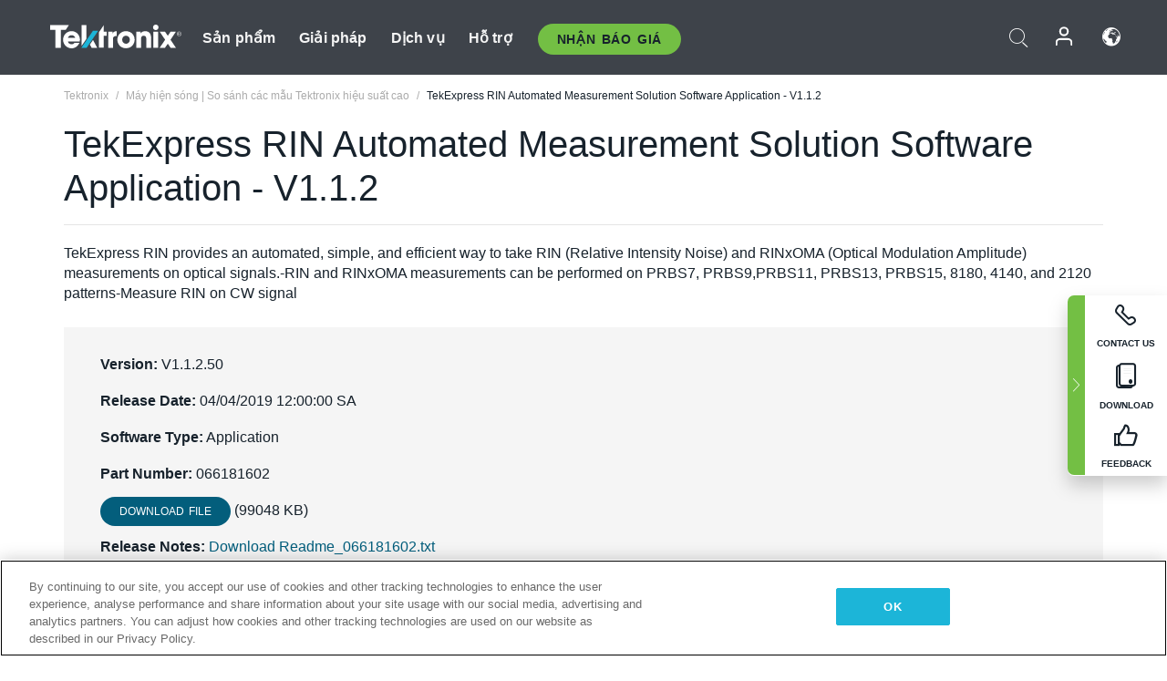

--- FILE ---
content_type: text/html; charset=utf-8
request_url: https://www.tek.com/vn/support/software/application/tekexpress-rin-automated-measurement-solution-software-application
body_size: 14772
content:



<!DOCTYPE html>
<html lang="vi-VN">
<head itemscope itemtype="http://schema.org/WebSite">
    <meta charset="utf-8">
    <meta http-equiv="X-UA-Compatible" content="IE=edge">
    <meta name="viewport" content="width=device-width" />
    <meta http-equiv="content-language" content="vi-VN">

        <!--Critical CSS Styles-->
        
        <!--CSS Styles-->
        <link rel="stylesheet" id="tek-main-css" href="/patternlab/css/tek.css?v-2026.01.22.1" as="style" data-version="2026.01.22.1">
        <noscript id="tek-main-css-noscript"><link rel="stylesheet" href="/patternlab/css/tek.css?v-2026.01.22.1"></noscript>


    <style type="text/css" data-source="global">
        
    </style>
    <style type="text/css" data-source="localized">
            
    </style>

    <style>
.bundle-card{
overflow: visible;
}
.oem-hide{display:none !important;}
.bundle-card .bundle-price {
font-size:1.425rem!important;
}
@media screen and (min-width: 992px) and (max-width: 1279px){
.bundle-card .bundle-price {
font-size:1.1rem!important;
}
}
.new-nav-item::before {
    color: #73bf44;
    display: initial;
}
:lang(en) .new-nav-item::before, :lang(en) header.header--redesign .nav--main ul li ul li a.category[href="https://my.tek.com/tektalk/"]:before
{
  content: "NEW! ";
   color: #73bf44;
    display: initial;
}
:lang(ja) .new-nav-item::before {
    content: "新着 ";
}
:lang(zh-CN) .new-nav-item::before {
    content: "新的 ";
}
:lang(de-DE) .new-nav-item::before {
    content: "Neu ";
}
:lang(fr-FR) .new-nav-item::before {
    content: "Nouveau "
}
:lang(zh-TW) .new-nav-item::before {
    content: "新的 ";
}
@media screen and (min-width: 992px) {
:lang(fr-FR) .new-nav-item::before {left: -45px;}
  .new-nav-item::before {
    position: absolute;
    left: -20px;
  }
}
.tek-accordion-content {display:none;}
div#drift-frame-controller{z-index:214748364!important;}
@media only screen and (max-width:425px){#onetrust-banner-sdk.otFlat{max-height:25%!important}#onetrust-banner-sdk #onetrust-policy{margin-left:0;margin-top:10px!important}#onetrust-banner-sdk .ot-sdk-columns{width:48%!important;float:left;box-sizing:border-box;padding:0;display:initial;margin-right:2%}#onetrust-consent-sdk #onetrust-button-group button:first-child{margin-top:40px!important}#onetrust-banner-sdk #onetrust-close-btn-container{top:0!important}#onetrust-banner-sdk #onetrust-banner-sdk.ot-close-btn-link,#onetrust-banner-sdk.ot-close-btn-link{padding-top:0!important}}
@media screen and (max-width: 767px){
footer.footer.footer-redesign .footer-connect .social-media-container a {font-size:2rem;}
}
@media screen and (max-width: 300px){
footer.footer.footer-redesign .footer-connect .social-media-container a {font-size:1rem;}
}
/* Slick */
.slider-wrap .slider.slick-slider .banner {display:none;}
.slider-wrap .slider.slick-slider .banner:first-child {display:block;}
.slider-wrap .slider.slick-slider.slick-initialized .banner {display:block;}
/* Documents */
main.main .main-content img.lazy {
max-height: 285px;
min-height: 285px;
}
main.main .main-content #sidebar-wrapper img.lazy,
main.main .main-content img.lazy.loaded,
main.main .main-content .chap-nav img.lazy {
max-height: inherit;
min-height: inherit;
}
main.main .main-content:after,
main.main .main-content #wrapper:after {
    clear: both;
    content: "";
    display: table;
}
@media screen and (min-width: 577px){
  main.main .doc__img {margin: 20px 15px 0px 45px;}
}
/* Slick */
.slider.js-slider-dots img.lazy.loaded,
.main-content img.lazy.loaded {
    max-height: initial;
}
/* MSDM */
div[data-form-block-id="249c9904-bdc6-ee11-9078-6045bd058aac"] {
  visibility: hidden;
  max-height: 1px;
  max-width: 1px;
  overflow: hidden;
}
</style>
    <!--END CSS tyles-->

        <script type="text/javascript" src="/static/js/vendor/jquery-3.5.1.min.js"></script>
<script>
window.dataLayer = window.dataLayer || [];
</script>

<!-- Optimizely -->
<script async src="/api/optimizelyjs/6238166017900544.js"></script>
<!-- End Optimizely -->

<!-- Google Tag Manager -->
<script>(function(w,d,s,l,i){w[l]=w[l]||[];w[l].push({'gtm.start':
new Date().getTime(),event:'gtm.js'});var f=d.getElementsByTagName(s)[0],
j=d.createElement(s),dl=l!='dataLayer'?'&l='+l:'';j.async=true;j.src=
'https://www.googletagmanager.com/gtm.js?id='+i+dl;f.parentNode.insertBefore(j,f);
})(window,document,'script','dataLayer','GTM-77N6');</script>
<!-- End Google Tag Manager -->

    <title itemprop="name">TekExpress RIN Automated Measurement Solution Software Application - V1.1.2 | Tektronix</title>
    <meta name="keywords" content="TekExpress RIN Automated Measurement Solution Software Application - V1.1.2, , Application, DSA8300, M&#225;y hiện s&#243;ng lấy mẫu kỹ thuật số DSA8300 (Ngừng sản xuất)" />
    <meta name="description" content="TekExpress RIN provides an automated, simple, and efficient way to take RIN (Relative Intensity Noise) and RINxOMA (Optical Modulation Amplitude) measurements on optical signals.-RIN and RINxOMA" />

<!--Open Graph Tags-->
    <meta property="og:title" content="TekExpress RIN Automated Measurement Solution Software Application - V1.1.2" />

<meta property="og:type" content="website" />


<meta property="og:url" content="https://www.tek.com/vn/support/software/application/tekexpress-rin-automated-measurement-solution-software-application" />




<!--Canonical and Alternate URLs-->
<link rel="canonical" href="https://www.tek.com/vn/support/software/application/tekexpress-rin-automated-measurement-solution-software-application" itemprop="url" />



<!--Developer site considerations-->

        <link rel="alternate" hreflang="en" href="https://www.tek.com/en/support/software/application/tekexpress-rin-automated-measurement-solution-software-application" />
        <link rel="alternate" hreflang="x-default" href="https://www.tek.com/en/support/software/application/tekexpress-rin-automated-measurement-solution-software-application" />
    

    

    <script type="text/plain" class="optanon-category-C0002">
        if(document.cookie.indexOf('SC_TRACKING_CONSENT') == -1)
        {
            fetch("/api/trackingconsent/giveconsent", {method: "GET", credentials: 'include'});
        }
    </script>
</head>
<body class="" data-channel="sales" sc-item-id="{8F6C75C2-9D32-430D-9F48-4FCEA83931A4}" data-user-email="" data-user-name="" data-cf-country="US">
<!-- Google Tag Manager (noscript) -->
<noscript><iframe src="https://www.googletagmanager.com/ns.html?id=GTM-77N6"
height="0" width="0" style="display:none;visibility:hidden"></iframe></noscript>
<!-- End Google Tag Manager (noscript) -->

    <header class="header header--redesign tek-contact">
    <div class="header__top-mobile">
        <div class="header__btn">
    <div class="block--phone">
        <div class="buyquote-phone icon-phone"><a class="buy-contact-number"></a></div>
    </div>
    <div id="btn-search" class="btn--search">
        <span class="sr-only">Toggle Search</span>
        <span class="icon-search"></span>
    </div>
        <div class="btn--lang">
            <a class="icon-earth header-right__item"><span class="region-text"></span></a>

            <div id="lang-selector-nav" class="lang-selector-bar lang-selector-redesign">
                <div class="lang-selector-bar__header">
                    <div class="header-text">Current Language</div>
                    <div class="header-right__item"><span class="btn-close">×</span></div>
                    <div class="region-text">Vietnamese (Vietnam)</div>
                </div>
                <p class="lang-selector-bar__message">Select a language:</p>
                <nav class="lang-selector-bar__lang-menu">
                    <ul>
                                <li><a href="https://www.tek.com/en/support/software/application/tekexpress-rin-automated-measurement-solution-software-application">English</a></li>
                                <li><a href="https://www.tek.com/fr/support/software/application/tekexpress-rin-automated-measurement-solution-software-application">FRAN&#199;AIS</a></li>
                                <li><a href="https://www.tek.com/de/support/software/application/tekexpress-rin-automated-measurement-solution-software-application">DEUTSCH</a></li>
                                <li><a href="https://www.tek.com/vn/support/software/application/tekexpress-rin-automated-measurement-solution-software-application">Việt Nam</a></li>
                                <li><a href="https://www.tek.com.cn/support/software/application/tekexpress-rin-automated-measurement-solution-software-application">简体中文</a></li>
                                <li><a href="https://www.tek.com/ja/support/software/application/tekexpress-rin-automated-measurement-solution-software-application">日本語</a></li>
                                <li><a href="https://www.tek.com/ko/support/software/application/tekexpress-rin-automated-measurement-solution-software-application">한국어</a></li>
                                <li><a href="https://www.tek.com/tw/support/software/application/tekexpress-rin-automated-measurement-solution-software-application">繁體中文</a></li>
                    </ul>
                </nav>

            </div>
        </div>
    <div id="btn-menu" class="btn--menu">
        <span class="sr-only">Toggle Menu</span>
        <span class="icon-menu"></span>
    </div>
</div><div class="search-block-form">
    
<div class="page-quick-search">
<form action="/api/searchbar/search" method="post"><input name="__RequestVerificationToken" type="hidden" value="KwOiQPYNBQL3pcme67LKoE66pWpx2LQMxwrLLXItN4TfpF12tw34SM9EDXcYL2oXY8Amwl2xThcQPtz4jv8wVJiRTQPZfqumjA1IdXKN8uI1" /><input id="uid" name="uid" type="hidden" value="ce22e590-c601-4e5c-a23d-c843aee244d9" />        <div class="form-item">
            <input autocomplete="off" class="form-search form-search-input search-input-e747154dba504b0392b349102eef5c78" id="e747154dba504b0392b349102eef5c78" name="SearchText" placeholder="Search" type="text" value="" />
        </div>
        <div class="form-actions">
            <input type="submit" autocomplete="off" id="edit-submit" value="Search" class="button form-submit search-button-e747154dba504b0392b349102eef5c78" />
        </div>
</form>
    <div class="search-quick-container" id="search-container-result-e747154dba504b0392b349102eef5c78" style="display: none;">
        <div class="helper-container">
            <div class="close-container"><span class="btn-close" data-search-id="e747154dba504b0392b349102eef5c78">x</span></div>
            <div class="mobile-tabs">
                <div class="tabs-container">
                    <div data-tab-id="prod-tab" data-search-id="e747154dba504b0392b349102eef5c78" class="tab active product-tab-products-content"></div>
                    <div data-tab-id="doc-tab" data-search-id="e747154dba504b0392b349102eef5c78" class="tab product-tab-docs-content"></div>
                </div>
            </div>
            <div class="row padding-20 content-row">
                <div data-tab-content-id="prod-tab" class="col-md-6 col-xs-12 tab-content active prod-tab-content">
                    <div class="products-content">
                    </div>
                </div>
                <div data-tab-content-id="doc-tab" class="col-md-6 col-xs-12 tab-content inactive docs-tab-content">
                    <div class="docs-content">
                    </div>
                </div>
            </div>
            <div class="no-results-link">To find technical documents by model, try our <a href="/vn/product-support">Product Support Center</a></div>
            <div class="center mr-show-it-all go-to-all-results"><a href="/vn/search">Show all results →</a></div>
        </div>
    </div>
</div>
</div>
<div class="header__logo">
    <div class="block">
        <a href="/vn/">
            <picture><img src="/patternlab/images/transparent-pixel.png" class="main-logo lazy" alt="logo" data-src="/-/media/project/tek/images/logos/logo.svg?iar=0"></picture>
        </a>
        <a href="/vn/">
            <picture><img src="/patternlab/images/transparent-pixel.png" class="second-logo lazy" alt="mobile_logo" data-src="/-/media/project/tek/images/logos/mobile_logo.svg?iar=0"></picture>
        </a>
    </div>
</div>
    </div>
    <div class="header__menu">
        <div class="header-left">
            

<nav class="nav--main">
    <ul>
                    <li>


                <a class="parent-item" href="/vn/">Sản phẩm</a>

                <div class="sub-menu">
                    <div class="container w--dynamic">

                        <div class="row">

                                <div class="col-xs-12 col-md-4 menu-col">
                                    <ul>

                                            <li>
<a class="category" href="/vn/products/oscilloscopes-and-probes">M&#225;y hiện s&#243;ng v&#224; que đo</a>                                            </li>
                                                <li>
                                                    <ul>

                                                                        <li>
                                                                            <a href="/vn/products/oscilloscopes">M&#225;y hiện s&#243;ng</a>
                                                                        </li>
                                                                        <li>
                                                                            <a href="/vn/products/oscilloscopes/high-speed-digitizers">Bộ số h&#243;a tốc độ cao</a>
                                                                        </li>
                                                                        <li>
                                                                            <a href="/vn/products/oscilloscopes/oscilloscope-probes">Que đo v&#224; Phụ kiện</a>
                                                                        </li>
                                                    </ul>
                                                </li>
                                            <li>
<a class="m-t-lg-29 category" href="/vn/products/software"> Phần mềm</a>                                            </li>
                                                <li>
                                                    <ul>

                                                                        <li>
                                                                            <a href="/vn/products/software?category=bench-software">Phần mềm thiết bị để b&#224;n</a>
                                                                        </li>
                                                                        <li>
                                                                            <a href="/vn/products/software?category=data-analysis">Ph&#226;n t&#237;ch dữ liệu</a>
                                                                        </li>
                                                                        <li>
                                                                            <a href="/vn/products/software?category=test-automation">Tự động h&#243;a kiểm tra</a>
                                                                        </li>
                                                    </ul>
                                                </li>
                                            <li>
<a class="m-t-lg-29 category" href="/vn/products/analyzers">M&#225;y ph&#226;n t&#237;ch</a>                                            </li>
                                                <li>
                                                    <ul>

                                                                        <li>
                                                                            <a href="/vn/products/spectrum-analyzers">M&#225;y ph&#226;n t&#237;ch phổ</a>
                                                                        </li>
                                                                        <li>
                                                                            <a href="/vn/products/keithley/4200a-scs-parameter-analyzer">M&#225;y ph&#226;n t&#237;ch th&#244;ng số</a>
                                                                        </li>
                                                                        <li>
                                                                            <a href="/vn/products/coherent-optical-products">M&#225;y ph&#226;n t&#237;ch điều biến quang học</a>
                                                                        </li>
                                                                        <li>
                                                                            <a href="/vn/products/frequency-counters">M&#225;y đếm tần số</a>
                                                                        </li>
                                                    </ul>
                                                </li>
                                                                            </ul>
                                </div>
                                <div class="col-xs-12 col-md-4 menu-col">
                                    <ul>

                                            <li>
<a class="category" href="/vn/products/signal-generators">M&#225;y tạo t&#237;n hiệu</a>                                            </li>
                                                <li>
                                                    <ul>

                                                                        <li>
                                                                            <a href="/vn/products/signal-generators/arbitrary-function-generator">M&#225;y tạo chức năng t&#249;y &#253;</a>
                                                                        </li>
                                                                        <li>
                                                                            <a href="/vn/products/arbitrary-waveform-generators">M&#225;y tạo dạng s&#243;ng t&#249;y &#253;</a>
                                                                        </li>
                                                    </ul>
                                                </li>
                                            <li>
<a class="m-t-lg-29 category" href="/vn/products/sources-and-supplies">Nguồn v&#224; Nguồn cung</a>                                            </li>
                                                <li>
                                                    <ul>

                                                                        <li>
                                                                            <a href="/vn/products/keithley/source-measure-units">Thiết bị đo nguồn</a>
                                                                        </li>
                                                                        <li>
                                                                            <a href="/vn/products/dc-power-supplies">Bộ cấp nguồn DC</a>
                                                                        </li>
                                                                        <li>
                                                                            <a href="/vn/products/dc-electronic-loads">Tải điện DC</a>
                                                                        </li>
                                                                        <li>
                                                                            <a href="/vn/products/ea/bidirectional-power-supplies">Bộ cấp nguồn DC hai chiều</a>
                                                                        </li>
                                                                        <li>
                                                                            <a href="/vn/products/battery-test-and-simulation">Sản phẩm điện h&#243;a</a>
                                                                        </li>
                                                    </ul>
                                                </li>
                                            <li>
<a class="m-t-lg-29 category" href="/vn/products/meters">M&#225;y đo</a>                                            </li>
                                                <li>
                                                    <ul>

                                                                        <li>
                                                                            <a href="/vn/products/keithley/benchtop-digital-multimeter">Đồng hồ vạn năng kỹ thuật số</a>
                                                                        </li>
                                                                        <li>
                                                                            <a href="/vn/products/keithley/data-acquisition-daq-systems">Thu thập dữ liệu v&#224; chuyển mạch</a>
                                                                        </li>
                                                                        <li>
                                                                            <a href="/vn/products/keithley/low-level-sensitive-and-specialty-instruments">Dụng cụ mức thấp/nhạy cảm v&#224; Dụng cụ chuy&#234;n m&#244;n</a>
                                                                        </li>
                                                    </ul>
                                                </li>
                                                                            </ul>
                                </div>
                                <div class="col-xs-12 col-md-4 menu-col">
                                    <ul>

                                            <li>
<a class="category" href="/vn/products">Sản phẩm bổ sung</a>                                            </li>
                                                <li>
                                                    <ul>

                                                                        <li>
                                                                            <a class="new-nav-item" href="/vn/products/reference-solutions">Giải ph&#225;p tham khảo</a>
                                                                        </li>
                                                                        <li>
                                                                            <a href="/vn/products/keithley/semiconductor-testing-systems">Hệ thống kiểm tra chất b&#225;n dẫn</a>
                                                                        </li>
                                                                        <li>
                                                                            <a href="/vn/products/components-accessories">Th&#224;nh phần v&#224; Phụ kiện</a>
                                                                        </li>
                                                                        <li>
                                                                            <a href="/vn/buy/encore">Thiết bị kiểm tra t&#226;n trang</a>
                                                                        </li>
                                                                        <li>
                                                                            <a class="nav-highlight mb-3" href="/vn/tools">Product Selectors &amp; Calculators ⇨</a>
                                                                        </li>
                                                    </ul>
                                                </li>
                                            <li>
<a class="category" href="/vn/products/keithley">Sản phẩm của Keithley</a>                                            </li>
                                            <li>
<a class="category" href="/vn/products/ea">Sản phẩm EA Elektro-Automatik</a>                                            </li>
                                            <li>
<a class="category" href="/vn/products">Xem tất cả sản phẩm</a>                                            </li>
                                            <li>
<a class="category" href="/vn/buy/promotions">Khuyến m&#227;i</a>                                            </li>
                                                                            </ul>
                                </div>
                        </div>
                    </div>
                </div>
            </li>
            <li>


                <a class="parent-item" href="/vn/">Giải ph&#225;p</a>

                <div class="sub-menu">
                    <div class="container w--dynamic">

                        <div class="row">

                                <div class="col-xs-12 col-md-3 key-trends-col menu-col">
                                    <ul>

                                            <li>
<a class="category" href="/vn/solutions">Lĩnh vực hoạt động</a>                                            </li>
                                                <li>
                                                    <ul>

                                                                        <li>
                                                                            <a href="/vn/solutions/application/research">Nghi&#234;n cứu n&#226;ng cao</a>
                                                                        </li>
                                                                        <li>
                                                                            <a href="/vn/solutions/industry/aero-def">H&#224;ng kh&#244;ng vũ trụ v&#224; Quốc ph&#242;ng</a>
                                                                        </li>
                                                                        <li>
                                                                            <a href="/vn/solutions/industry/automotive-test-solutions">&#212; t&#244;</a>
                                                                        </li>
                                                                        <li>
                                                                            <a href="/vn/education/university-labs">Ph&#242;ng th&#237; nghiệm đ&#224;o tạo v&#224; giảng dạy</a>
                                                                        </li>
                                                                        <li>
                                                                            <a href="/vn/solutions/industry/medical-devices-and-systems">Hệ thống v&#224; thiết bị y tế</a>
                                                                        </li>
                                                                        <li>
                                                                            <a class="new-nav-item" href="/vn/solutions/industry/power-semiconductor">Thiết bị b&#225;n dẫn c&#244;ng suất</a>
                                                                        </li>
                                                                        <li>
                                                                            <a href="/vn/solutions/industry/renewable-energy">Năng lượng t&#225;i tạo</a>
                                                                        </li>
                                                                        <li>
                                                                            <a href="/vn/solutions/industry/semiconductor-design-and-manufacturing">Thiết kế v&#224; Sản xuất chất b&#225;n dẫn</a>
                                                                        </li>
                                                    </ul>
                                                </li>
                                                                            </ul>
                                </div>
                                <div class="col-xs-12 col-md-9 app-ind-col menu-col">
                                    <ul>

                                            <li>
<a class="category" href="/vn/solutions">Ứng dụng</a>                                            </li>
                                                <li>
                                                    <ul>

                                                                        <li>
                                                                            <a href="/vn/solutions/application/3d-sensing">M&#244; tả đặc điểm ảnh v&#224; cảm biến 3D</a>
                                                                        </li>
                                                                        <li>
                                                                            <a href="/vn/solutions/application/emi-emc-testing">Kiểm tra EMI/EMC</a>
                                                                        </li>
                                                                        <li>
                                                                            <a href="/vn/solutions/application/high-speed-serial-communication">Giao tiếp nối tiếp tốc độ cao</a>
                                                                        </li>
                                                                        <li>
                                                                            <a href="/vn/solutions/application/material-science">Kỹ thuật v&#224; khoa học vật liệu</a>
                                                                        </li>
                                                                        <li>
                                                                            <a href="/vn/">Ch&#237;nh phủ v&#224; Qu&#226;n đội</a>
                                                                        </li>
                                                                        <li>
                                                                            <a href="/vn/solutions/application/power-efficiency">power efficiency</a>
                                                                        </li>
                                                                        <li>
                                                                            <a href="/vn/solutions/application/rf-testing">Đo kiểm v&#244; tuyến</a>
                                                                        </li>
                                                                        <li>
                                                                            <a href="/vn/solutions/application/test-automation">Tự động h&#243;a đo kiểm</a>
                                                                        </li>
                                                                        <li>
                                                                            <a href="/vn/">Giao tiếp c&#243; d&#226;y</a>
                                                                        </li>
                                                    </ul>
                                                </li>
                                            <li>
<a class="m-t-lg-29 category" href="/vn/solutions">All Solutions</a>                                            </li>
                                                                            </ul>
                                </div>
                        </div>
                    </div>
                </div>
            </li>
            <li>

                    <meta itemprop="serviceType" content="Dịch vụ" />

                <a class="parent-item" href="/vn/">Dịch vụ</a>

                <div class="sub-menu">
                    <div class="container w--dynamic">

                        <div class="row">

                                <div class="col-xs-12 col-md-4 menu-col">
                                    <ul>

                                            <li>
<a class="category" href="/vn/services/calibration-services">                                                    <span itemprop="name">
                                                        Dịch vụ hiệu chỉnh
                                                    </span>
</a>                                            </li>
                                                <li>
                                                    <ul>

                                                                        <li>
                                                                            <div>
                                                                                <span itemprop="name">
                                                                                    <a href="/vn/services/calibration-services/factory-verified-calibration-services">Hiệu chỉnh c&#243; nh&#224; m&#225;y chứng nhận</a>
                                                                                </span>
                                                                            </div>
                                                                        </li>
                                                                        <li>
                                                                            <div>
                                                                                <span itemprop="name">
                                                                                    <a href="/vn/services/calibration-services/multi-brand-oem-compliant-calibration-services">Hiệu chỉnh tu&#226;n thủ đa thương hiệu</a>
                                                                                </span>
                                                                            </div>
                                                                        </li>
                                                                        <li>
                                                                            <div>
                                                                                <span itemprop="name">
                                                                                    <a href="/vn/services/calibration-services/quality">Chất lượng v&#224; Cấp ph&#233;p</a>
                                                                                </span>
                                                                            </div>
                                                                        </li>
                                                                        <li>
                                                                            <div>
                                                                                <span itemprop="name">
                                                                                    <a href="/vn/services/calibration-services/calibration-capabilities">Khả năng hiệu chỉnh</a>
                                                                                </span>
                                                                            </div>
                                                                        </li>
                                                                        <li>
                                                                            <div>
                                                                                <span itemprop="name">
                                                                                    <a href="/vn/services/calibration-services/locations">Vị tr&#237;</a>
                                                                                </span>
                                                                            </div>
                                                                        </li>
                                                                        <li>
                                                                            <div>
                                                                                <span itemprop="name">
                                                                                    <a href="/vn/services/calibration-services/calibration-services-levels">Cấp độ dịch vụ</a>
                                                                                </span>
                                                                            </div>
                                                                        </li>
                                                                        <li>
                                                                            <div>
                                                                                <span itemprop="name">
                                                                                    <a href="/vn/services/test-equipment-repair/rma-status-search">Theo d&#245;i trạng th&#225;i hiệu chỉnh tại nh&#224; m&#225;y</a>
                                                                                </span>
                                                                            </div>
                                                                        </li>
                                                                        <li>
                                                                            <div>
                                                                                <span itemprop="name">
                                                                                    <a class="nav-highlight" href="/vn/services/multi-brand-quote-request">Y&#234;u cầu dịch vụ đa thương hiệu ⇨</a>
                                                                                </span>
                                                                            </div>
                                                                        </li>
                                                                        <li>
                                                                            <div>
                                                                                <span itemprop="name">
                                                                                    <a class="nav-highlight" href="/vn/services/select-factory-service-request">Y&#234;u cầu dịch vụ tại nh&#224; m&#225;y ⇨</a>
                                                                                </span>
                                                                            </div>
                                                                        </li>
                                                    </ul>
                                                </li>
                                            <li>
<a class="m-t-lg-29 category" href="/vn/services/asset-management">                                                    <span itemprop="name">
                                                        Dịch vụ quản l&#253; t&#224;i sản
                                                    </span>
</a>                                            </li>
                                                <li>
                                                    <ul>

                                                                        <li>
                                                                            <div>
                                                                                <span itemprop="name">
                                                                                    <a href="/vn/services/asset-management/calweb">CalWeb</a>
                                                                                </span>
                                                                            </div>
                                                                        </li>
                                                                        <li>
                                                                            <div>
                                                                                <span itemprop="name">
                                                                                    <a href="/vn/services/asset-management/managed-services">Dịch vụ được quản l&#253;</a>
                                                                                </span>
                                                                            </div>
                                                                        </li>
                                                    </ul>
                                                </li>
                                                                            </ul>
                                </div>
                                <div class="col-xs-12 col-md-4 menu-col">
                                    <ul>

                                            <li>
<a class="category" href="/vn/services/test-equipment-repair">                                                    <span itemprop="name">
                                                        Dịch vụ sửa chữa
                                                    </span>
</a>                                            </li>
                                                <li>
                                                    <ul>

                                                                        <li>
                                                                            <div>
                                                                                <span itemprop="name">
                                                                                    <a class="oem-hide" href="/vn/services/test-equipment-repair/rma-request">Y&#234;u cầu dịch vụ sửa chữa</a>
                                                                                </span>
                                                                            </div>
                                                                        </li>
                                                                        <li>
                                                                            <div>
                                                                                <span itemprop="name">
                                                                                    <a href="/vn/services/test-equipment-repair/rma-status-search">Theo d&#245;i trạng th&#225;i sửa chữa</a>
                                                                                </span>
                                                                            </div>
                                                                        </li>
                                                                        <li>
                                                                            <div>
                                                                                <span itemprop="name">
                                                                                    <a href="/webform/request-tektronix-parts-information">Bộ phận</a>
                                                                                </span>
                                                                            </div>
                                                                        </li>
                                                                        <li>
                                                                            <div>
                                                                                <span itemprop="name">
                                                                                    <a href="/vn/services/test-equipment-repair/warranty-status-search">Kiểm tra trạng th&#225;i bảo h&#224;nh</a>
                                                                                </span>
                                                                            </div>
                                                                        </li>
                                                    </ul>
                                                </li>
                                                                            </ul>
                                </div>
                                <div class="col-xs-12 col-md-4 menu-col">
                                    <ul>

                                            <li>
<a class="category" href="/vn/services/ea-factory-service">Dịch vụ EA Elektro-Automatik</a>                                            </li>
                                            <li>
<a class="category" href="/vn/component-solutions">Giải ph&#225;p th&#224;nh phần Tektronix</a>                                            </li>
                                            <li>
<a class="category" href="/vn/services/factory-service-plans">G&#243;i dịch vụ nh&#224; m&#225;y</a>                                            </li>
                                            <li>
<a class="category" href="/vn/services">Tất cả dịch vụ</a>                                            </li>
                                                                            </ul>
                                </div>
                        </div>
                    </div>
                </div>
            </li>
            <li>


                <a class="parent-item" href="/vn/">Hỗ trợ</a>

                <div class="sub-menu">
                    <div class="container w--dynamic">

                        <div class="row">

                                <div class="col-xs-12 col-md-4 menu-col">
                                    <ul>

                                            <li>
<a class="category" href="/vn/ownerresources">C&#225;c sản phẩm</a>                                            </li>
                                                <li>
                                                    <ul>

                                                                        <li>
                                                                            <a href="/vn/support/datasheets-manuals-software-downloads">Bảng dữ liệu v&#224; hướng dẫn sử dụng</a>
                                                                        </li>
                                                                        <li>
                                                                            <a href="/vn/order-status-search">Trạng th&#225;i đơn h&#224;ng</a>
                                                                        </li>
                                                                        <li>
                                                                            <a href="/vn/product-registration">Đăng k&#253; sản phẩm</a>
                                                                        </li>
                                                                        <li>
                                                                            <a href="/vn/services/test-equipment-repair/warranty-status-search">T&#236;nh trạng bảo h&#224;nh</a>
                                                                        </li>
                                                                        <li>
                                                                            <a href="/vn/buy/request-parts-information">Parts</a>
                                                                        </li>
                                                    </ul>
                                                </li>
                                            <li>
<a class="m-t-lg-29 category" href="/vn/products/software">Phần mềm</a>                                            </li>
                                                <li>
                                                    <ul>

                                                                        <li>
                                                                            <a href="/vn/support/datasheets-manuals-software-downloads">Tải phần mềm</a>
                                                                        </li>
                                                                        <li>
                                                                            <a href="/vn/support/products/product-license"> Giấy ph&#233;p sản phẩm</a>
                                                                        </li>
                                                    </ul>
                                                </li>
                                            <li>
<a class="m-t-lg-29 category" href="/vn/support/resource-center">T&#224;i nguy&#234;n</a>                                            </li>
                                                <li>
                                                    <ul>

                                                                        <li>
                                                                            <a href="/vn/support/ea">Hỗ trợ EA Elektro-Automatik</a>
                                                                        </li>
                                                                        <li>
                                                                            <a href="/vn/support/faqs">FAQ</a>
                                                                        </li>
                                                                        <li>
                                                                            <a href="/vn/support">Trung t&#226;m hỗ trợ</a>
                                                                        </li>
                                                                        <li>
                                                                            <a href="https://my.tek.com/vn/support/create-new-support-case/">Hỗ trợ kỹ thuật</a>
                                                                        </li>
                                                    </ul>
                                                </li>
                                                                            </ul>
                                </div>
                                <div class="col-xs-12 col-md-4 menu-col">
                                    <ul>

                                            <li>
<a class="category" href="/vn/buy">L&#224;m thế n&#224;o v&#224; ở đ&#226;u để mua</a>                                            </li>
                                                <li>
                                                    <ul>

                                                                        <li>
                                                                            <a href="/vn/contact-tek">Li&#234;n hệ với ch&#250;ng t&#244;i</a>
                                                                        </li>
                                                                        <li>
                                                                            <a href="/vn/buy/partner-locator">Nh&#224; ph&#226;n phối</a>
                                                                        </li>
                                                                        <li>
                                                                            <a href="/vn/buy/gsa-multiple-award-schedule-pricelist">Chương tr&#236;nh GSA</a>
                                                                        </li>
                                                                        <li>
                                                                            <a href="/vn/buy/promotions">Khuyến m&#227;i</a>
                                                                        </li>
                                                    </ul>
                                                </li>
                                            <li>
<a class="m-t-lg-29 category" href="/vn/about-us/integrity-and-compliance-program">Sự tu&#226;n thủ</a>                                            </li>
                                                <li>
                                                    <ul>

                                                                        <li>
                                                                            <a href="/vn/support/export-codes">M&#227; xuất khẩu</a>
                                                                        </li>
                                                                        <li>
                                                                            <a href="/vn/about-us/integrity-and-compliance-program">Giới thiệu về ch&#250;ng t&#244;i</a>
                                                                        </li>
                                                                        <li>
                                                                            <a href="/vn/services/recycle">T&#225;i chế sản phẩm (Chỉ &#225;p dụng cho Ch&#226;u &#194;u)</a>
                                                                        </li>
                                                                        <li>
                                                                            <a href="/vn/support/product-security">Bảo mật sản phẩm</a>
                                                                        </li>
                                                                        <li>
                                                                            <a href="/vn/services/customer-quality-assurance">Đảm bảo chất lượng</a>
                                                                        </li>
                                                                        <li>
                                                                            <a href="/vn/services/safety">Thu hồi an to&#224;n</a>
                                                                        </li>
                                                                        <li>
                                                                            <a href="/vn/documents/service/traceability-map-beaverton-pdf">Khả năng truy xuất nguồn gốc</a>
                                                                        </li>
                                                    </ul>
                                                </li>
                                                                            </ul>
                                </div>
                                <div class="col-xs-12 col-md-4 menu-col">
                                    <ul>

                                            <li>
<a class="category" href="/vn/about-us">C&#244;ng ty</a>                                            </li>
                                                <li>
                                                    <ul>

                                                                        <li>
                                                                            <a href="/vn/about-us">About Us</a>
                                                                        </li>
                                                                        <li>
                                                                            <a href="/vn/newsroom?category=blogs&amp;lang=vi-VN">Blogs</a>
                                                                        </li>
                                                                        <li>
                                                                            <a href="/vn/stories">C&#226;u chuyện của kh&#225;ch h&#224;ng</a>
                                                                        </li>
                                                                        <li>
                                                                            <a href="/vn/events">Sự kiện</a>
                                                                        </li>
                                                                        <li>
                                                                            <a href="/vn/newsroom">Ph&#242;ng tin tức</a>
                                                                        </li>
                                                    </ul>
                                                </li>
                                            <li>
<a class="m-t-lg-29 category" href="/vn/buy/partners">Cổng th&#244;ng tin đối t&#225;c</a>                                            </li>
                                            <li>
<a class="m-t-lg-29 category" href="https://my.tek.com/en/tektalk/?_gl=1*1egejtj*_gcl_au*MTE2NjcyNTE0MS4xNzI0MTI1NTQ0*_ga*OTA5OTY3NzMxLjE2Njg0MDUzODA.*_ga_1HMYS1JH9M*MTcyNDM5MjMwMS42NzIuMS4xNzI0Mzk4NjEwLjU1LjAuMA..">Cộng đồng người d&#249;ng TekTalk</a>                                            </li>
                                                                            </ul>
                                </div>
                        </div>
                    </div>
                </div>
            </li>
        <li>
                <div class="header-left__item block-buyquote">
        <nav class="nav--buy-quote">
            <ul>
                <li>
                        <a href="#" class="btn btn--green btn--small btn-quote parent-item">Nhận báo giá</a>
                    <div class="buy-quote sub-menu">
                        <div class="container">
                            <div class="row" style="justify-content: center;">
                                    <div class="thumbnails-wrap">
<a class="icon-top icon-scope" href="/vn/buy/tekstore/quote">NHẬN B&#193;O GI&#193; SẢN PHẨM</a><a class="icon-top icon-repair-service" href="/vn/request-service-quote-or-info">NHẬN B&#193;O GI&#193; DỊCH VỤ</a><a class="icon-top icon-contact-card-2021" title="Contact Sales" href="/vn/buy/request-sales-contact">LI&#202;N HỆ B&#193;N H&#192;NG</a>                                    </div>
                            </div>
                        </div>
                    </div>
                </li>
            </ul>
        </nav>
    </div>

        </li>
    </ul>
</nav>

        </div>
        <div class="region--header_menu_right">
            <div class="header-right">
                

<div class="block--phone header-right__item">
    <div class="buyquote-phone">
        <a class="buy-contact-number"></a>
    </div>
</div>
<div class="search-block-form header-right__item">
    <div class="btn--search parent-item">
        <span class="sr-only">Toggle Search</span>
        <span class="icon-search"></span>
    </div>
    <div class="header-search-form">
        
<div class="page-quick-search">
<form action="/api/searchbar/search" method="post"><input name="__RequestVerificationToken" type="hidden" value="9lv72a5G8WgTLaOhes0m4cg0-G2nuR8oPY1DbsV6qylFhLcPuQiqEvpgLV86vi-Zfa0PKR3id1oVWmi5iLEqiuzaHd8MmuJPKV1R6BrT0zs1" /><input id="uid" name="uid" type="hidden" value="8686de6d-72fe-4e17-8bcb-63549d993e16" />        <div class="form-item">
            <input autocomplete="off" class="form-search form-search-input search-input-9511b29e7e9c4bca80851484c0e59390" id="9511b29e7e9c4bca80851484c0e59390" name="SearchText" placeholder="Search" type="text" value="" />
        </div>
        <div class="form-actions">
            <input type="submit" autocomplete="off" id="edit-submit" value="Search" class="button form-submit search-button-9511b29e7e9c4bca80851484c0e59390" />
        </div>
</form>
    <div class="search-quick-container" id="search-container-result-9511b29e7e9c4bca80851484c0e59390" style="display: none;">
        <div class="helper-container">
            <div class="close-container"><span class="btn-close" data-search-id="9511b29e7e9c4bca80851484c0e59390">x</span></div>
            <div class="mobile-tabs">
                <div class="tabs-container">
                    <div data-tab-id="prod-tab" data-search-id="9511b29e7e9c4bca80851484c0e59390" class="tab active product-tab-products-content"></div>
                    <div data-tab-id="doc-tab" data-search-id="9511b29e7e9c4bca80851484c0e59390" class="tab product-tab-docs-content"></div>
                </div>
            </div>
            <div class="row padding-20 content-row">
                <div data-tab-content-id="prod-tab" class="col-md-6 col-xs-12 tab-content active prod-tab-content">
                    <div class="products-content">
                    </div>
                </div>
                <div data-tab-content-id="doc-tab" class="col-md-6 col-xs-12 tab-content inactive docs-tab-content">
                    <div class="docs-content">
                    </div>
                </div>
            </div>
            <div class="no-results-link">To find technical documents by model, try our <a href="/vn/product-support">Product Support Center</a></div>
            <div class="center mr-show-it-all go-to-all-results"><a href="/vn/search">Show all results →</a></div>
        </div>
    </div>
</div>
    </div>
</div><nav class="header-right__item nav--account">
    <ul>
            <li class="nav--account__login">
                <form action="/identity/externallogin?authenticationType=AzureB2C&amp;ReturnUrl=%2fidentity%2fexternallogincallback%3fReturnUrl%3d%252fvn%252fsupport%252fsoftware%252fapplication%252ftekexpress-rin-automated-measurement-solution-software-application%26sc_site%3dus%26authenticationSource%3dDefault&amp;sc_site=us" method="post">    <button type="submit" class="login-link">Đăng nhập</button>
</form>
            </li>
    </ul>
</nav><a class="icon-earth header-right__item"><span class="region-text"></span></a>

<div id="lang-selector-nav" class="lang-selector-bar lang-selector-redesign">
    <div class="lang-selector-bar__header">
        <div class="header-text">Current Language</div>
        <div class="header-right__item"><span class="btn-close">×</span></div>
        <div class="region-text">Vietnamese (Vietnam)</div>
    </div>
    <p class="lang-selector-bar__message">Select a language:</p>
    <nav class="lang-selector-bar__lang-menu">
        <ul>
                    <li><a href="https://www.tek.com/en/support/software/application/tekexpress-rin-automated-measurement-solution-software-application">English</a></li>
                    <li><a href="https://www.tek.com/fr/support/software/application/tekexpress-rin-automated-measurement-solution-software-application">FRAN&#199;AIS</a></li>
                    <li><a href="https://www.tek.com/de/support/software/application/tekexpress-rin-automated-measurement-solution-software-application">DEUTSCH</a></li>
                    <li><a href="https://www.tek.com/vn/support/software/application/tekexpress-rin-automated-measurement-solution-software-application">Việt Nam</a></li>
                    <li><a href="https://www.tek.com.cn/support/software/application/tekexpress-rin-automated-measurement-solution-software-application">简体中文</a></li>
                    <li><a href="https://www.tek.com/ja/support/software/application/tekexpress-rin-automated-measurement-solution-software-application">日本語</a></li>
                    <li><a href="https://www.tek.com/ko/support/software/application/tekexpress-rin-automated-measurement-solution-software-application">한국어</a></li>
                    <li><a href="https://www.tek.com/tw/support/software/application/tekexpress-rin-automated-measurement-solution-software-application">繁體中文</a></li>
        </ul>
    </nav>

</div>

            </div>
        </div>
    </div>
</header>

    <main role="main" class="main page__content global-components-init ">
        
        

<div class="flyout-redesign sticky-btn-group">
    <div class="sticky-btn-left sticky-btn-toggle open">
        <div class="hidden-xs hidden-sm">
            <div class="icon icon-chevron-right"></div>
        </div>
    </div>
    <div class="sticky-btn-right">
        

    <div class="sticky-btn">
        <div class="icon icon-phone-bold">
            <p>Contact us</p>
        </div>
        <div class="callout clearfix">
            <div class="callout__close icon-chevron-right"></div>
            <div class="scroll-xs">
                <div class="callout__content">
                    <div class="col">
                            <div class="flex-icon-wrapper">
                                    <a class="open-chat chat icon-comments hidden">
                                        <div class="callout__content-title">For product recommendations and technical support</div>
                                    </a>
                            </div>
                            <p class="description">Live Chat with Tek representatives. Available 6:00 AM - 4:30 PM </p>
                    </div>


                        <div id="refresh-callout-call" class="col">

                            <a href="" class="call icon-communication">
                                <div class="callout__content-title">Call</div>
                                <p class="description__phone">Call us at</p>
                            </a>


                                <p class="description"> Available 6:00 AM – 5:00 PM (PST) Business Days</p>

                            <p></p>
                        </div>
                    <div id="refresh-callout-contact" class="col">
                        <a href="/vn/contact-us" class=" icon-question">
                            <div class="callout__content-title">Contact US</div>
                            <p class="description">Contact us with comments,
questions, or feedback</p>
                        </a>
                    </div>
                </div>
            </div>
        </div>
    </div>
<div class="sticky-btn">
    <div class="icon icon-datasheet">
        <p>Download</p>
    </div>
    <div class="callout download clearfix">
        <div class="callout__close icon-chevron-right"></div>
        <div class="scroll-xs">
            <header>
                <p>Download Manuals, Datasheets, Software and more:</p>
            </header>
<form action="/api/searchbar/search" method="post">                <div class="callout__content">
                    <input name="__RequestVerificationToken" type="hidden" value="Qa8kznlS3bSAB_S8ygE2OES86ygfsNlMJHy7iKbG_6la53uRUupjp9-qhJtj5jvzGAKCwHcrumriSFIkTVKBBga4aYP9yjvCNegfk-JnA0w1" />
                    <input id="uid" name="uid" type="hidden" value="de49f811-d607-4528-b5b1-f699e70402c4" />
                    <div class="col-2">
                        <div class="callout__content-title">DOWNLOAD TYPE</div>
                        <div class="dropdown">
                            <select class="btn btn--right-icon icon-chevron-down " id="SearchType" name="SearchType" type="button"><option selected="selected" value="">Show All</option>
<option value="product_series">Products</option>
<option value="datasheet">Datasheet</option>
<option value="manual">Manual</option>
<option value="software">Software</option>
<option value="document">Marketing Document</option>
<option value="faq">Faq</option>
<option value="video">Video</option>
</select>
                        </div>
                    </div>
                    <div class="col-2">
                        <div class="callout__content-title">MODEL or KEYWORD</div>
                        <div class="form-item">
                            <input checkedname="keys" id="edit-keys" name="SearchText" placeholder="Start typing..." title="Enter the terms you wish to search for." type="search" value="" />
                        </div>
                    </div>

                    <div class="col-1">
                        <input type="submit" class="btn btn--right-icon icon-chevron-right" value="Search" />
                    </div>
                </div>
</form>        </div>
    </div>
</div>
    <div class="sticky-btn">
        <div class="icon icon-thumbs-up">
            <p>Feedback</p>
        </div>
        <div class="callout clearfix feedback">
            <div class="callout__close icon-chevron-right"></div>
            <div class="scroll-xs">
                <div class="feedback-rating__parentcontainer">
                    <p class="m-t-32">Have feedback? We'd love to hear your thoughts.</p>
                    <p class="description">Whether positive or negative, your feedback helps us continually improve the Tek.com experience. Let us know if you're having trouble or if we're doing an outstanding job.</p>
                    <p><a href="https://www.surveygizmo.com/s3/4165364/www-nps-web-survey" class="btn" target="_blank" rel="noopener noreferrer">Tell us what you think</a></p>
                </div>
            </div>
        </div>
    </div>






    </div>
</div>



<div class="container">

<div id="block-tektronix-breadcrumbs" class="block">
    <nav role="navigation">
        <ol itemscope="" itemtype="http://schema.org/BreadcrumbList">
            <li itemprop="itemListElement" itemscope="" itemtype="http://schema.org/ListItem">
                    <a href="/vn/" itemprop="item">
                        <span itemprop="name">Tektronix</span>
                    </a>
                <meta itemprop="position" content="0" />
            </li>
            <li itemprop="itemListElement" itemscope="" itemtype="http://schema.org/ListItem">
                    <a href="/vn/products/oscilloscopes" itemprop="item">
                        <span itemprop="name">M&#225;y hiện s&#243;ng | So s&#225;nh c&#225;c mẫu Tektronix hiệu suất cao</span>
                    </a>
                <meta itemprop="position" content="1" />
            </li>
            <li itemprop="itemListElement" itemscope="" itemtype="http://schema.org/ListItem">
                    <span itemprop="name">TekExpress RIN Automated Measurement Solution Software Application - V1.1.2</span>
                <meta itemprop="position" content="2" />
            </li>
        </ol>
    </nav>
</div>


<div class="header-image__none">
        <h1 class="page-title">TekExpress RIN Automated Measurement Solution Software Application - V1.1.2</h1>

</div>




    <div class="tek-mobile-text">
        <p>TekExpress RIN provides an automated, simple, and efficient way to take RIN (Relative Intensity Noise) and RINxOMA (Optical Modulation Amplitude) measurements on optical signals.-RIN and RINxOMA measurements can be performed on PRBS7, PRBS9,PRBS11, PRBS13, PRBS15, 8180, 4140, and 2120 patterns-Measure RIN on CW signal</p>

    </div>
        
<input class="needsreloadandhaspageloader" hidden />
<div class="software-download__info col-xs-12" id="software-info-sc-component">
    <div class="col-xs-12 col-sm-12 col-lg-12 pt-3 pb-3">
        <ul>
            <li style="padding-bottom: 3%;">
                <div class="col-xs-12"><strong>Version:</strong> V1.1.2.50</div>
                <div class="col-xs-12"><strong>Release Date:</strong> <time datetime="20190404T000000">04/04/2019 12:00:00 SA   </time></div>
            </li>
            <li style="padding-bottom: 3%;">
                    <div class="col-xs-12"><strong>Software Type:</strong> Application</div>
                <div class="col-xs-12"><strong>Part Number:</strong> 066181602</div>
            </li>

            <li style="padding-bottom: 4%;" data-type="Software" data-subtype="Application" data-number="066181602">
                <div class="col-xs-12">
                        
                            <a href="https://download.tek.com/secure/software/RIN_V1.1.2.50_066181602.exe?sv=2018-03-28&amp;sr=b&amp;sig=u6tNUc7wShRZ5hgu1nCri0wQUVVo%2Fjs1BpE16k4pONo%3D&amp;se=2026-01-28T16%3A44%3A35Z&amp;sp=r" target="_blank" rel="nofollow noopener noreferrer" class="download btn submit-post" data-software-id="{8F6C75C2-9D32-430D-9F48-4FCEA83931A4}">
                                Download File
                            </a> (99048 KB)
                        
                            <div class="intermediate-file-download-wait-message" style="display: none; padding: 10px;">
                                <div class="ajax-progress ajax-progress-throbber">
                                    <div class="throbber">&nbsp;</div>
                                </div>File download in progress, please wait...
                            </div>
                </div>
            </li>
                <li style="padding-bottom: 3%;">
                    <div class="col-xs-12 link__wrap">
                        <strong>Release Notes:</strong>
                        <a href="https://download.tek.com/software/supporting_files/Readme_066181602.txt">Download Readme_066181602.txt</a>
                    </div>
                </li>
                            <li style="padding-bottom: 3%;"><div class="col-xs-12 link__wrap"><strong>Prerequisites:</strong> <a href="https://download.tek.com/software/supporting_files/Prerequisites_066181602.txt">Download Prerequisites_066181602.txt</a></div></li>
                            <li style="padding-bottom: 3%;"><div class="col-xs-12 link__wrap"><strong>Installation Instructions:</strong> <a href="https://download.tek.com/software/supporting_files/Instructions_066181602.txt">Download Instructions_066181602.txt</a></div></li>
        </ul>
    </div>
</div><p>
    <strong>This software applies to: </strong> 
    
    DSA8300 1
</p>    <div class="software-agreement-links" id="software-agreement-links-sc-component">
        <p>
            <b><u>Following Software Download Policies and Agreement are applicable when you download Software from Tektronix website.</u></b>
            <br />
            <ul>
                <li>
                    <u class="agreement-link">SOFTWARE DOWNLOAD POLICY:</u>
                    <span class="agreement-link">Click to read more details.</span>
                    <div class="agreement-content">
                        <h4>Tektronix Software Download Policy</h4>
<p>In order to comply with US Government Export Compliance regulation, Tektronix Software download policy requires that we request you to provide following information if you are downloading Software from Tektronix website, </p>
<ul>
    <li>If your profile information is incomplete then you will be prompted to complete your profile by providing your name, Address and Organization</li>
</ul>
<ul>
    <li>If your profile is complete with above information but contains any information in non-English language, then you will also be prompted to provide your name, address and Organization name in plain English characters also.</li>
</ul>
<p>Once you meet the above criteria, you software download request will be reviewed and approved so you can download the software.</p>
<p>Sometimes the review process can take up to One business day but you will be informed once the review is complete.</p>
<p>Thanks for your understanding and patience.</p>
                    </div>
                </li>
                <li>
                    <u class="agreement-link">SOFTWARE DOWNLOAD AGREEMENT:</u>
                    <span class="agreement-link">By downloading, you agree to the terms and conditions of agreement.</span>&nbsp;
                    <span class="agreement-link">Click to read more details</span>
                    <div class="agreement-content">
                        <h4>Free Software Download</h4>
<div class="content-wide">
<p>Not all free software has gone through Tektronix normal quality control or production processes, but is provided to users as an accommodation to respond to user requests. The free software is provided hereunder on an As-Is basis without any representation or warranty. Tektronix disclaims all warranties, whether express or implied, including warranties of merchantability, fitness for a particular purpose and non-infringement of intellectual property rights. In no event shall Tektronix be liable for any direct, indirect, special, incidental or consequential damages in any way arising out of or connected with the use of the free software.</p>
</div>
                    </div>
                </li>
                <li>
                    <u class="agreement-link">SOFTWARE GPL or LGPL Program Information:</u>
                    <span class="agreement-link">This software may contain one or more programs licensed under the GPL or LGPL. </span>&nbsp;
                    <span class="agreement-link">Click to read more details.</span>
                    <div class="agreement-content">
                        <h4></h4>
<p><span style="color: red;"></span><span style="color: red;">This software may contain one or more programs licensed under the GPL or LGPL.</span></p>
<p>For programs licensed under the &ldquo;GNU General Public License (GPL) or Lesser GNU General Public License (LGPL)&rdquo; the complete corresponding sources are available. You can order a complete machine-readable copy of the source code from us for a period of three (3) years after download or receipt of the software, by sending a written request to:<br />
<br />
Chief Intellectual Property<br />
Counsel<br />
Tektronix, Inc.<br />
MS/50 LAW<br />
14150 SW Karl Braun Dr.<br />
Beaverton, OR 97077<br />
<br />
This offer is valid to anyone in receipt of this information.<br />
<br />
Your request should include: the name of the product, (ii) your (company) name, and (iii) your return mailing and email address (if available).<br />
<br />
Please note that we may charge you a fee to cover the cost of performing this distribution.</p>
                    </div>
                </li>
                <li>
                    <a href="/vn/eula" target="_blank" rel="noopener noreferrer"><u>TEKTRONIX END USER LICENSE AGREEMENT</u></a>
                </li>
            </ul>
        </p>
    </div>

<style type="text/css">

    .software-agreement-links li {
        margin-bottom: 10px;
    }

    .agreement-content {
        display: none;
    }

    .agreement-link {
        cursor: pointer;
    }
</style>    <div>
        <h4>Related Product Information</h4>
        <ul>
                <li><a href="/vn/products/oscilloscopes/dsa8300-sampling-oscilloscope" hreflang="en">M&#225;y hiện s&#243;ng lấy mẫu kỹ thuật số DSA8300 (Ngừng sản xuất)</a></li>
        </ul>
    </div>
</div><div class="loader-container" style="display:none;left:50%;top:50%;position:fixed">
    <div class="loader"></div>
</div>

    </main>

    


<footer class="footer footer-redesign">
    <div class="container">
        <div class="footer-logo">
            <picture><img src="/patternlab/images/transparent-pixel.png" alt="Tektronix" data-src="/-/media/project/tek/images/logos/tek-monogram/logo_tk_footer.svg?iar=0" class="lazy"></picture>
        </div>
        
<div class="footer-about">
    <p class="heading">Giới thiệu về Tektronix</p>
    <p class="about">
        Chúng tôi là công ty chuyên về đo lường cam kết mang lại hiệu suất và định hướng bởi các khả năng. Tektronix thiết kế và sản xuất các giải pháp kiểm tra và đo lường để phá vỡ tính phức tạp và tăng tốc đổi mới toàn cầu.
    </p>
    <a class="btn btn--transp" href="/vn/about-us">T&#204;M HIỂU TH&#202;M VỀ CH&#218;NG T&#212;I</a>
</div>

<div class="footer-company">
    <p class="heading">C&#244;ng ty</p>
    <ul class="footer-links">
                <li><a href="/vn/about-us">Giới thiệu về ch&#250;ng t&#244;i</a></li>
                <li><a href="https://careers.ralliant.com/tektronix/">Sự nghiệp</a></li>
                <li><a href="/vn/newsroom">Tin tức</a></li>
                <li><a href="/vn/events">Sự kiện</a></li>
                <li><a href="/vn/products/ea">EA Elektro-Automatik</a></li>
    </ul>
</div>

<div class="footer-help">
    <p class="heading">Trợ gi&#250;p v&#224; Đ&#224;o tạo</p>
    <ul class="footer-links">
                <li class="contact-number"><a class="contact-number-anchor" href=""></a></li>
                <li><a href="/vn/contact-us">Li&#234;n hệ với ch&#250;ng t&#244;i</a></li>
                <li><a href="/vn/support/contact-technical-support">Li&#234;n hệ bộ phận Hỗ trợ kỹ thuật</a></li>
                <li><a href="/vn/ownerresources">T&#224;i nguy&#234;n chủ sở hữu</a></li>
                <li><a href="/vn/support/learning-center">Trung t&#226;m đ&#224;o tạo</a></li>
                <li><a href="/vn/blog">Blog</a></li>
    </ul>
</div>

<div class="footer-partners">
    <p class="heading">Đối t&#225;c</p>
    <ul class="footer-links">
                <li><a href="/vn/buy/partner-locator">T&#236;m một đối t&#225;c</a></li>
                <li></li>
                <li></li>
                <li></li>
    </ul>
</div>

<div class="footer-connect">
    <p class="heading">Kết nối với ch&#250;ng t&#244;i</p>
    <div class="social-media-container">

<a></a><a></a>    </div>
</div>


    </div>
    <div class="footer-bottom">
        

<div class="footer-links-bottom">
    <div class="second-nav">
        <nav>
            <p class="heading">Li&#234;n kết bổ sung</p>
            <ul class="footer-links">
                    <li class="copyright">
                        <p>©  2026 TEKTRONIX, INC.</p>
                    </li>
                                        <li><a href="/vn/html-sitemap">Sitemap</a></li>
                        <li><a href="/vn/privacy-statement">Privacy</a></li>
                        <li><a href="/vn/terms-of-use">Điều khoản sử dụng</a></li>
                        <li><a href="/vn/terms_and_conditions">Điều khoản v&#224; điều kiện</a></li>
                        <li class="contact-number"><a class="contact-number-anchor" href="">Call us at </a></li>
                        <li><a href="https://www.surveygizmo.com/s3/4165364/www-nps-web-survey">Feedback</a></li>
            </ul>
        </nav>
    </div>
</div>
    </div>
</footer>


    <!--Render Scripts-->
        <!--Third Party Scripts-->
        <!--Third Party Scripts-->
        <script defer id="tek-main-js" src="/patternlab/js/tek-app.js?v-2026.01.22.1" onload="executeLocalScripts()" data-version="2026.01.22.1"></script>
        <!--Chat Settings-->
        <script>
            window.__cs = window.__cs || {};
            window.__cs.useNpiGroupNumber = false;
        </script>
        <!--Chat Settings-->
        <script type="text/javascript">
            function executeLocalScripts() {
                //Script Definition Section
                try {
                    $(function () {
  var $body = $("body");
  
  var $profileUpdateButton = $body.find("a.profile-update-button");
  
  var $refreshUpdateButton = $body.find("button.refresh-page");
  
  $profileUpdateButton.on("click", function () {
    $(this).hide();
    $refreshUpdateButton.removeClass('hidden');
  });

  $refreshUpdateButton.on("click", function () {
    window.location.reload();
  });
});

                } catch (e) {
                    console.log(e);
                }
                //END Script Definition Section

                //Localized Script Definition Section
                try {
                    
                } catch (e) {
                    console.log(e);
                }
                //END Localized Script Definition Section
            }
        </script>
</body>
</html>


--- FILE ---
content_type: text/plain
request_url: https://c.6sc.co/?m=1
body_size: 3
content:
6suuid=a0aa371779ba0c00e72e7a69d6030000173a5900

--- FILE ---
content_type: application/javascript; charset=utf-8
request_url: https://survey.survicate.com/workspaces/6e7f122d757d6532902fbd893fc1e455/web_surveys.js
body_size: 11073
content:
var _sTrackingAlreadyPresent=(typeof window._svd!=='undefined'&&typeof window._svc!=='undefined');var _svc=window._svc||{};var _svd=window._svd||{};_svc.workspaceKey=_svc.workspaceKey||'6e7f122d757d6532902fbd893fc1e455';_svc.surveysStaticUrl=_svc.surveysStaticUrl||'https://surveys-static-prd.survicate-cdn.com';_svc.respondentUrl=_svc.respondentUrl||'https://respondent.survicate.com';_svd.flags=_svd.flags||{"async_consumers":true,"disable_sensitive_data_persistence":false,"enforce_user_authentication":false};_svd.surveys=_svd.surveys||[{"id":"0120d734416a6c53","activated":true,"name":"TekTalk Customer Satisfaction","type":"WidgetSurvey","points":[{"id":1564957,"type":"SurveyQuestion","answer_type":"smiley_scale","content":"How useful did you find the TekTalk forum? ","description":"","settings":{"logic":[],"mandatory":true,"screenshot":{"button_enabled":false},"point_image":null,"comment_label":"","display_logic":[],"text_on_the_left":"Very dissatisfied","mandatory_comment":true,"text_on_the_right":"Very satisfied","disclaimer_settings":null,"display_logic_operator":null},"max_path":2,"answers":[{"id":4461652,"type":null,"user_tag":"","next_survey_point_id":null,"possible_answer":"Extremely unsatisfied","add_comment":false},{"id":4461653,"type":null,"user_tag":"","next_survey_point_id":null,"possible_answer":"Unsatisfied","add_comment":false},{"id":4461654,"type":null,"user_tag":"","next_survey_point_id":null,"possible_answer":"Neutral","add_comment":false},{"id":4461655,"type":null,"user_tag":"","next_survey_point_id":null,"possible_answer":"Happy","add_comment":false},{"id":4461656,"type":null,"user_tag":"","next_survey_point_id":null,"possible_answer":"Extremely happy","add_comment":false}]},{"id":1564960,"type":"SurveyQuestion","answer_type":"text","content":"How can we improve the TekTalk experience? ","description":"","settings":{"logic":[],"user_tag":"","mandatory":false,"screenshot":{"button_enabled":false},"point_image":null,"display_logic":[],"followup_questions":null,"disclaimer_settings":null,"next_survey_point_id":null,"display_logic_operator":null},"max_path":1,"answers":[{"id":4461659,"type":null,"user_tag":null,"next_survey_point_id":null}]},{"id":1564961,"type":"SurveyCta","answer_type":"empty","content":"Thanks for your feedback!","description":"","settings":{"link":"","text":"","user_tag":"","point_image":null,"twitter_link":"","display_logic":[],"facebook_link":"","linkedin_link":"","open_new_card":true,"disclaimer_settings":null,"next_survey_point_id":-1,"timeout_display_count":5,"display_logic_operator":null},"max_path":0}],"project_id":77800,"show_subfooter":false,"links":[{"link":"my.tek.com","visible":true,"link_type":"simple","regexp_text_pattern":"^my\\.tek\\.com"}],"audiences_ids":[190220],"theme_id":329240,"global_tags":null,"global_close_tags":"","integrations":{"google_analytics":{"on_response":true,"anonymize":false}},"settings":{"events":[],"format":"widget","launch":{"end_at":null,"start_at":null,"responses_limit":null},"overlay":null,"messages":{"tooltip":"Please answer our short survey","submit_text":"Submit","thankyou_text":"Thank you for taking part in our survey","text_placeholder":"Type your answer here...","answer_required_text":"Answer required","dropdown_placeholder":"Type or select an option","navigation_back_text":"Back","screenshot_save_text":"Save","drag_and_draw_tooltip_text":"Click and drag to draw","screenshot_take_tooltip_text":"Take a screenshot","screenshot_delete_tooltip_text":"Delete the screenshot"},"recurring":true,"close_icon":"bottom","show_close":true,"display_all":false,"display_per":null,"appear_method":"scroll","display_delay":0,"has_responses":false,"place_to_show":"right","show_minimize":false,"display_scroll":50,"run_minimalized":false,"survey_language":"","survey_throttle":null,"recurring_period":604800,"show_progress_bar":true,"close_on_urlchange":false,"display_percentage":100,"navigation_enabled":false,"display_not_engaged":true,"recurring_max_views":null,"recurring_stop_after":null,"is_platform_installed":false,"run_minimalized_mobile":false,"hide_footer":true,"languages":null}},{"id":"efe3fd6406eb8342","activated":true,"name":"CalWeb CSAT","type":"WidgetSurvey","points":[{"id":2453671,"type":"SurveyQuestion","answer_type":"smiley_scale","content":"What are your thoughts on using the CalWeb Calibration Management tool. Is it easy to use?","description":"","settings":{"logic":[],"mandatory":true,"screenshot":{"button_enabled":false},"point_image":null,"comment_label":"","display_logic":[],"text_on_the_left":"Very unsatisfied","mandatory_comment":true,"text_on_the_right":"Very satisfied","disclaimer_settings":null,"display_logic_operator":null},"max_path":3,"answers":[{"id":6540674,"type":null,"user_tag":"Detractor","next_survey_point_id":null,"possible_answer":"Extremely unsatisfied","add_comment":false},{"id":6540675,"type":null,"user_tag":"Detractor","next_survey_point_id":null,"possible_answer":"Unsatisfied","add_comment":false},{"id":6540676,"type":null,"user_tag":"","next_survey_point_id":null,"possible_answer":"Neutral","add_comment":false},{"id":6540677,"type":null,"user_tag":"Promoter","next_survey_point_id":null,"possible_answer":"Happy","add_comment":false},{"id":6540678,"type":null,"user_tag":"Promoter","next_survey_point_id":null,"possible_answer":"Extremely happy","add_comment":false}]},{"id":2453680,"type":"SurveyQuestion","answer_type":"text","content":"What can we do to make the calibration tool easier to use?","description":"","settings":{"logic":[],"user_tag":"","mandatory":true,"screenshot":{"button_enabled":false},"point_image":null,"display_logic":[],"followup_questions":null,"disclaimer_settings":null,"next_survey_point_id":null,"display_logic_operator":null},"max_path":2,"answers":[{"id":6540679,"type":null,"user_tag":null,"next_survey_point_id":null}]},{"id":2453685,"type":"SurveyQuestion","answer_type":"single","content":"Would you be open to sharing more about this with us?","description":"","settings":{"logic":[{"uid":147174241191,"go_to":2453686,"value":[6540684],"operator":"or","condition":"is","order_number":0},{"uid":1616425906319,"go_to":-1,"value":[6540685],"operator":"or","condition":"is","order_number":1}],"mandatory":true,"point_image":null,"comment_label":"","display_logic":[],"mandatory_comment":true,"randomize_answers":false,"disclaimer_settings":null,"randomize_except_last":false,"display_logic_operator":null},"max_path":1,"answers":[{"id":6540684,"type":null,"user_tag":"","next_survey_point_id":null,"possible_answer":"Yes","add_comment":false},{"id":6540685,"type":null,"user_tag":"","next_survey_point_id":null,"possible_answer":"No","add_comment":false}]},{"id":2453686,"type":"SurveyQuestion","answer_type":"text","content":"If yes, please provide your email and we will contact you shortly.","description":"","settings":{"logic":[],"user_tag":"","mandatory":true,"screenshot":{"button_enabled":false},"point_image":null,"display_logic":[],"followup_questions":null,"disclaimer_settings":null,"next_survey_point_id":null,"display_logic_operator":null},"max_path":0,"answers":[{"id":6540686,"type":null,"user_tag":null,"next_survey_point_id":null}]}],"project_id":77800,"show_subfooter":false,"links":[{"link":"https://calweb.tek.com/#!/","visible":true,"link_type":"exact","regexp_text_pattern":"^calweb\\.tek\\.com/#!/\\/?$"},{"link":"https://calweb.tek.com/#!/login","visible":true,"link_type":"exact","regexp_text_pattern":"^calweb\\.tek\\.com/#!/login\\/?$"},{"link":"https://calweb.tek.com/#!/CwList/Index","visible":true,"link_type":"exact","regexp_text_pattern":"^calweb\\.tek\\.com/#!/CwList/Index\\/?$"}],"audiences_ids":[190007],"theme_id":418106,"global_tags":null,"global_close_tags":null,"integrations":[],"settings":{"events":[],"format":"widget","launch":{"end_at":null,"start_at":null,"responses_limit":null,"responses_period_limit":null,"responses_period_time_frame":"day"},"overlay":null,"messages":{"tooltip":"Please answer our short survey","submit_text":"Submit","thankyou_text":"Thank you for taking part in our survey 🎉","text_placeholder":"Type your answer here...","answer_required_text":"Answer required","dropdown_placeholder":"Type or select an option","navigation_back_text":"Back","screenshot_save_text":"Save","drag_and_draw_tooltip_text":"Click and drag to draw","screenshot_take_tooltip_text":"Take a screenshot","screenshot_delete_tooltip_text":"Delete the screenshot"},"recurring":true,"close_icon":"bottom","show_close":true,"display_all":false,"display_per":null,"appear_method":"immediately","display_delay":0,"has_responses":true,"place_to_show":"right","show_minimize":false,"display_scroll":0,"run_minimalized":false,"survey_language":"en","survey_throttle":null,"recurring_period":7776000,"show_progress_bar":true,"close_on_urlchange":false,"display_percentage":100,"navigation_enabled":true,"display_not_engaged":true,"recurring_max_views":2,"recurring_stop_after":null,"is_platform_installed":false,"run_minimalized_mobile":true,"hide_footer":true,"languages":["de","fr","ja","ko","zh"]}},{"id":"bb9b0ea8235dfadc","activated":true,"name":"Customer Portal","type":"WidgetSurvey","points":[{"id":1900924,"type":"SurveyCta","answer_type":"button_next","content":"Thanks for trying out our new Customer Portal.  We would appreciate your help in answering 2 brief questions.","description":"","settings":{"text":"Start survey","user_tag":"","point_image":null,"display_logic":[],"disclaimer_settings":null,"next_survey_point_id":null,"display_logic_operator":null},"max_path":2},{"id":1900925,"type":"SurveyQuestion","answer_type":"multiple","content":"Did you get what you need from this experience?","description":"","settings":{"logic":[],"choice":{"max":1,"min":1,"text":""},"mandatory":true,"point_image":null,"comment_label":"","display_logic":[],"mandatory_comment":true,"randomize_answers":false,"disclaimer_settings":null,"next_survey_point_id":null,"randomize_except_last":false,"display_logic_operator":null},"max_path":1,"answers":[{"id":5285585,"type":null,"user_tag":"","next_survey_point_id":null,"possible_answer":"Yes","add_comment":false},{"id":5285586,"type":null,"user_tag":"","next_survey_point_id":null,"possible_answer":"No","add_comment":false},{"id":5285587,"type":null,"user_tag":"","next_survey_point_id":-1,"possible_answer":"Partially","add_comment":false}]},{"id":1900926,"type":"SurveyQuestion","answer_type":"text","content":"Can you provide feedback that might help us improve the experience?","description":"","settings":{"logic":[],"user_tag":"","mandatory":true,"screenshot":{"button_enabled":false},"point_image":null,"display_logic":[],"followup_questions":null,"disclaimer_settings":null,"next_survey_point_id":null,"display_logic_operator":null},"max_path":0,"answers":[{"id":5285588,"type":null,"user_tag":null,"next_survey_point_id":null}]}],"project_id":77800,"show_subfooter":false,"links":[{"link":"login","visible":false,"link_type":"contains","regexp_text_pattern":"login"},{"link":"/en/user/portal","visible":true,"link_type":"contains","regexp_text_pattern":"/en/user/portal"}],"audiences_ids":[942316],"theme_id":418106,"global_tags":null,"global_close_tags":null,"integrations":[],"settings":{"events":[],"format":"widget","launch":{"end_at":null,"start_at":null,"responses_limit":null},"overlay":"light","messages":{"tooltip":"Please answer our short survey","submit_text":"Submit","thankyou_text":"Thank you for taking part in our survey","text_placeholder":"Type your answer here...","answer_required_text":"Answer required","dropdown_placeholder":"Type or select an option","navigation_back_text":"Back","screenshot_save_text":"Save","drag_and_draw_tooltip_text":"Click and drag to draw","screenshot_take_tooltip_text":"Take a screenshot","screenshot_delete_tooltip_text":"Delete the screenshot"},"recurring":false,"close_icon":"bottom","show_close":true,"display_all":true,"display_per":null,"appear_method":"delayed","display_delay":15,"has_responses":true,"place_to_show":"left","show_minimize":false,"display_scroll":80,"run_minimalized":false,"survey_language":"en","survey_throttle":null,"recurring_period":86400,"show_progress_bar":true,"close_on_urlchange":false,"display_percentage":100,"navigation_enabled":false,"display_not_engaged":false,"recurring_max_views":null,"recurring_stop_after":null,"is_platform_installed":false,"run_minimalized_mobile":true,"hide_footer":true,"languages":null}},{"id":"49834c46149c7204","activated":true,"name":"Homepage VOC Survey - popup (2.0)","type":"WidgetSurvey","points":[{"id":2993270,"type":"SurveyQuestion","answer_type":"text","content":"What task are you trying to accomplish on Tek.com today?","description":"Answer one question to improve Tek.com🙂","settings":{"mandatory":false,"next_survey_point_id":null,"display_logic_operator":null,"display_logic":[],"logic":[],"user_tag":"","disclaimer_settings":null,"screenshot":{"button_enabled":false},"point_image":null,"followup_questions":null},"max_path":1,"answers":[{"id":7651593,"type":null,"user_tag":null,"next_survey_point_id":null}]},{"id":2993271,"type":"SurveyCta","answer_type":"empty","content":"Thank you for helping us improve Tek.com","description":"","settings":{"link":"","text":"","next_survey_point_id":-1,"display_logic_operator":null,"display_logic":[],"user_tag":"","facebook_link":"","linkedin_link":"","twitter_link":"","timeout_display_count":5,"open_new_card":true,"point_image":null,"disclaimer_settings":null},"max_path":0}],"project_id":77800,"show_subfooter":false,"links":[{"link":"www.tek.com/en","visible":true,"link_type":"exact","regexp_text_pattern":"^tek\\.com/en\\/?$"}],"audiences_ids":[1498465],"theme_id":741773,"global_tags":null,"global_close_tags":null,"integrations":[],"settings":{"has_responses":true,"format":"widget","is_platform_installed":false,"appear_method":"delayed","close_icon":"bottom","close_on_urlchange":false,"survey_language":"","display_all":false,"display_delay":2,"display_not_engaged":true,"display_per":null,"display_percentage":100,"display_scroll":0,"navigation_enabled":false,"launch":{"start_at":null,"end_at":null,"responses_limit":null,"responses_period_limit":null,"responses_period_time_frame":null},"messages":{"submit_text":"Continue","navigation_back_text":"Back","answer_required_text":"Answer required","text_placeholder":"Type your answer here…","dropdown_placeholder":"Type or select an option","tooltip":"Feedback","thankyou_text":"Thank you for taking part in our survey 🎉","screenshot_save_text":"Save","screenshot_take_tooltip_text":"Take a screenshot","screenshot_delete_tooltip_text":"Delete the screenshot","drag_and_draw_tooltip_text":"Click and drag to draw"},"overlay":null,"place_to_show":"left","recurring":false,"recurring_period":-1,"recurring_max_views":2,"recurring_stop_after":null,"run_minimalized":false,"run_minimalized_mobile":true,"show_close":true,"show_minimize":false,"show_progress_bar":true,"events":[],"survey_throttle":null,"followup_limit":10,"hide_footer":true,"languages":null}},{"id":"29164f5f823f4e6d","activated":true,"name":"On-Demand tek.com Feedback Button","type":"WidgetSurvey","points":[{"id":2832560,"type":"SurveyQuestion","answer_type":"text","content":"Please provide your feedback","description":"","settings":{"logic":[],"user_tag":"","mandatory":true,"screenshot":{"button_enabled":false},"point_image":null,"display_logic":[],"followup_questions":null,"disclaimer_settings":null,"next_survey_point_id":null,"display_logic_operator":null},"max_path":2,"answers":[{"id":7323355,"type":null,"user_tag":null,"next_survey_point_id":null}]},{"id":2916005,"type":"SurveyForm","answer_type":"form","content":"Would you like to share your contact information?","description":"","settings":{"logic":[],"user_tag":"","point_image":null,"display_logic":[],"disclaimer_settings":null,"next_survey_point_id":null,"display_logic_operator":null},"max_path":1,"fields":[{"id":936039,"order_number":0,"label":"First name","field_type":"first_name","required":false,"validations":[]},{"id":936040,"order_number":1,"label":"Last name","field_type":"last_name","required":false,"validations":[]},{"id":936041,"order_number":2,"label":"E-mail","field_type":"email","required":false,"validations":[]},{"id":936042,"order_number":3,"label":"Country","field_type":"country","required":false,"validations":[]}]},{"id":2916006,"type":"SurveyQuestion","answer_type":"single","content":"Can we contact you to learn more about how we can help?","description":"","settings":{"logic":[],"mandatory":true,"point_image":null,"comment_label":"","display_logic":[],"mandatory_comment":true,"randomize_answers":false,"disclaimer_settings":null,"randomize_except_last":false,"display_logic_operator":null},"max_path":0,"answers":[{"id":7493389,"type":null,"user_tag":"","next_survey_point_id":null,"possible_answer":"Yes","add_comment":false},{"id":7493390,"type":null,"user_tag":"","next_survey_point_id":null,"possible_answer":"No","add_comment":false}]}],"project_id":77800,"show_subfooter":false,"links":[{"link":"www.tek.com/en*","visible":true,"link_type":"regexp","regexp_text_pattern":"www.tek.com/en*"},{"link":"www.tek.com/de*","visible":true,"link_type":"regexp","regexp_text_pattern":"www.tek.com/de*"},{"link":"www.tek.com/fr*","visible":true,"link_type":"regexp","regexp_text_pattern":"www.tek.com/fr*"},{"link":"www.tek.com/vn*","visible":true,"link_type":"regexp","regexp_text_pattern":"www.tek.com/vn*"},{"link":"www.tek.com/ko*","visible":true,"link_type":"regexp","regexp_text_pattern":"www.tek.com/ko*"},{"link":"www.tek.com/tw*","visible":true,"link_type":"regexp","regexp_text_pattern":"www.tek.com/tw*"},{"link":"www.tek.com/ja*","visible":true,"link_type":"regexp","regexp_text_pattern":"www.tek.com/ja*"},{"link":"www.tek.com.cn*","visible":true,"link_type":"regexp","regexp_text_pattern":"www.tek.com.cn*"}],"audiences_ids":[190007],"theme_id":418106,"global_tags":null,"global_close_tags":null,"integrations":[],"settings":{"events":[],"format":"feedback","launch":{"end_at":null,"start_at":null,"responses_limit":null,"responses_period_limit":null,"responses_period_time_frame":null},"overlay":null,"messages":{"tooltip":"Feedback","submit_text":"Next","thankyou_text":"Thank you for submitting your feedback.","text_placeholder":"…","answer_required_text":"* Required field","dropdown_placeholder":"...","navigation_back_text":"Back","screenshot_save_text":"Save","drag_and_draw_tooltip_text":"Click and drag to draw","screenshot_take_tooltip_text":"Take a screenshot","screenshot_delete_tooltip_text":"Delete the screenshot"},"recurring":true,"close_icon":"bottom","show_close":true,"display_all":false,"display_per":null,"appear_method":"immediately","display_delay":0,"has_responses":true,"place_to_show":"right","show_minimize":true,"display_scroll":0,"run_minimalized":true,"survey_language":"en","survey_throttle":null,"recurring_period":-1,"show_progress_bar":true,"close_on_urlchange":false,"display_percentage":100,"navigation_enabled":false,"display_not_engaged":false,"recurring_max_views":null,"recurring_stop_after":null,"is_platform_installed":false,"run_minimalized_mobile":true,"hide_footer":true,"languages":["de","fr","ja","ko","vi","zh"]}},{"id":"a6643f7f3306383f","activated":true,"name":"tek_csat","type":"WidgetSurvey","points":[{"id":868533,"type":"SurveyQuestion","answer_type":"smiley_scale","content":"How would you rate your overall experience on our website?","description":"","settings":{"logic":[],"mandatory":true,"screenshot":{"button_enabled":false},"point_image":null,"comment_label":"","display_logic":[],"text_on_the_left":"","mandatory_comment":true,"text_on_the_right":"","disclaimer_settings":null,"display_logic_operator":null},"max_path":5,"answers":[{"id":2425034,"type":null,"user_tag":"","next_survey_point_id":null,"possible_answer":"Extremely unsatisfied","add_comment":false},{"id":2425035,"type":null,"user_tag":"","next_survey_point_id":null,"possible_answer":"Unsatisfied","add_comment":false},{"id":2425036,"type":null,"user_tag":"","next_survey_point_id":null,"possible_answer":"Neutral","add_comment":false},{"id":2425037,"type":null,"user_tag":"","next_survey_point_id":null,"possible_answer":"Happy","add_comment":false},{"id":2425038,"type":null,"user_tag":"","next_survey_point_id":null,"possible_answer":"Extremely happy","add_comment":false}]},{"id":868534,"type":"SurveyQuestion","answer_type":"single","content":"What was the purpose of your visit?","description":"","settings":{"logic":[],"mandatory":true,"point_image":null,"comment_label":"","display_logic":[],"mandatory_comment":false,"randomize_answers":false,"disclaimer_settings":null,"randomize_except_last":false,"display_logic_operator":null},"max_path":4,"answers":[{"id":2425039,"type":null,"user_tag":"","next_survey_point_id":null,"possible_answer":"Looking to purchase","add_comment":false},{"id":2425040,"type":null,"user_tag":"","next_survey_point_id":null,"possible_answer":"Researching a product(s)","add_comment":false},{"id":2425041,"type":null,"user_tag":"","next_survey_point_id":null,"possible_answer":"Looking for training or product support","add_comment":false},{"id":3424726,"type":null,"user_tag":"","next_survey_point_id":null,"possible_answer":"Calibration or Repair Services","add_comment":false},{"id":3424727,"type":null,"user_tag":"","next_survey_point_id":null,"possible_answer":"Software/Firmware","add_comment":false},{"id":2425042,"type":null,"user_tag":"","next_survey_point_id":null,"possible_answer":"Other","add_comment":true}]},{"id":868535,"type":"SurveyQuestion","answer_type":"single","content":"Were you able to complete your task?","description":"","settings":{"logic":[],"mandatory":true,"point_image":null,"comment_label":"","display_logic":[],"mandatory_comment":false,"randomize_answers":false,"disclaimer_settings":null,"randomize_except_last":false,"display_logic_operator":null},"max_path":3,"answers":[{"id":2425043,"type":null,"user_tag":"","next_survey_point_id":null,"possible_answer":"Yes","add_comment":false},{"id":2425044,"type":null,"user_tag":"","next_survey_point_id":null,"possible_answer":"No","add_comment":true}]},{"id":1241258,"type":"SurveyQuestion","answer_type":"single","content":"Did you experience any issues with the website?","description":"","settings":{"logic":[],"mandatory":true,"point_image":null,"comment_label":"","display_logic":[],"mandatory_comment":false,"randomize_answers":false,"disclaimer_settings":null,"randomize_except_last":false,"display_logic_operator":null},"max_path":2,"answers":[{"id":3491312,"type":null,"user_tag":"","next_survey_point_id":null,"possible_answer":"Yes, please describe:","add_comment":true},{"id":3491313,"type":null,"user_tag":"","next_survey_point_id":null,"possible_answer":"No","add_comment":false}]},{"id":916151,"type":"SurveyForm","answer_type":"form","content":"Please leave your email address if you would like us to follow up with you (optional)","description":"","settings":{"logic":[],"user_tag":"","point_image":null,"display_logic":[],"disclaimer_settings":null,"next_survey_point_id":null,"display_logic_operator":null},"max_path":1,"fields":[{"id":104507,"order_number":0,"label":"Email","field_type":"email","required":false,"validations":[]}]},{"id":868538,"type":"SurveyCta","answer_type":"empty","content":"Thank you for completing our survey!","description":"","settings":{"link":"","text":"","user_tag":"","point_image":null,"twitter_link":"","display_logic":[],"facebook_link":"","linkedin_link":"","open_new_card":true,"disclaimer_settings":null,"next_survey_point_id":-1,"timeout_display_count":5,"display_logic_operator":null},"max_path":0}],"project_id":77800,"show_subfooter":false,"links":[{"link":"/user/portal","visible":false,"link_type":"contains","regexp_text_pattern":"/user/portal"},{"link":"www.tek.com/en","visible":false,"link_type":"exact","regexp_text_pattern":"^tek\\.com/en\\/?$"},{"link":"www.tek.com","visible":true,"link_type":"simple","regexp_text_pattern":"^tek\\.com"}],"audiences_ids":[190220],"theme_id":418106,"global_tags":null,"global_close_tags":null,"integrations":{"google_analytics":{"anonymize":true,"on_response":true}},"settings":{"events":[],"format":"widget","launch":{"end_at":null,"start_at":null,"responses_limit":null,"responses_period_limit":null,"responses_period_time_frame":null},"overlay":null,"messages":{"tooltip":"Please answer our short survey","submit_text":"Submit","thankyou_text":"Thank you for taking part in our survey","text_placeholder":"Type your answer here...","answer_required_text":"Answer required","dropdown_placeholder":"Type or select an option","navigation_back_text":"Back","screenshot_save_text":"Save","drag_and_draw_tooltip_text":"Click and drag to draw","screenshot_take_tooltip_text":"Take a screenshot","screenshot_delete_tooltip_text":"Delete the screenshot"},"recurring":true,"close_icon":"bottom","show_close":true,"display_all":false,"display_per":null,"appear_method":"scroll","display_delay":0,"has_responses":true,"place_to_show":"left","show_minimize":true,"display_scroll":50,"run_minimalized":false,"survey_language":"en","survey_throttle":null,"recurring_period":2592000,"show_progress_bar":true,"close_on_urlchange":false,"display_percentage":100,"navigation_enabled":false,"display_not_engaged":true,"recurring_max_views":null,"recurring_stop_after":null,"is_platform_installed":false,"run_minimalized_mobile":true,"hide_footer":true,"languages":["de","fr","ja","ko","vi","zh"]}},{"id":"4ced0b0ad98c009b","activated":true,"name":"RMA Survey","type":"WidgetSurvey","points":[{"id":1591268,"type":"SurveyQuestion","answer_type":"multiple","content":"Did you know there is a quicker way to generate quotes for Tek and Keithley equipment using our new Quick Service Quote (QSQ) form at https://www.tek.com/en/service-quote? <br /><br />We request your feedback to help us improve your quote experience. <b>I did not use the new Quick Service Quote because (select all that apply): </b>","description":"","settings":{"logic":[],"choice":{"max":0,"min":1,"text":""},"mandatory":true,"point_image":null,"comment_label":"","display_logic":[],"mandatory_comment":true,"randomize_answers":false,"disclaimer_settings":null,"next_survey_point_id":-1,"randomize_except_last":false,"display_logic_operator":null},"max_path":0,"answers":[{"id":4534605,"type":null,"user_tag":"","next_survey_point_id":-1,"possible_answer":"I did not know about the option to get a QSQ","add_comment":false},{"id":4534603,"type":null,"user_tag":"","next_survey_point_id":-1,"possible_answer":"The new QSQ form is confusing to me","add_comment":false},{"id":4534604,"type":null,"user_tag":"","next_survey_point_id":-1,"possible_answer":"I am not sure if my service contract is applied in the new form","add_comment":false},{"id":4534606,"type":null,"user_tag":"","next_survey_point_id":-1,"possible_answer":"I am not sure how to provide additional instructions","add_comment":false},{"id":4534607,"type":null,"user_tag":"","next_survey_point_id":-1,"possible_answer":"Something else","add_comment":true}]}],"project_id":77800,"show_subfooter":false,"links":[{"link":"/en/services/repair/rma-request/thanks","visible":true,"link_type":"contains","regexp_text_pattern":"/en/services/repair/rma\\-request/thanks"}],"audiences_ids":[190007],"theme_id":418106,"global_tags":null,"global_close_tags":null,"integrations":[],"settings":{"events":[],"format":"widget","launch":{"end_at":null,"start_at":null,"responses_limit":null},"overlay":"light","messages":{"tooltip":"Please answer our short survey","submit_text":"Submit","thankyou_text":"Thank you for taking part in our survey","text_placeholder":"Type your answer here...","answer_required_text":"Answer required","dropdown_placeholder":"Type or select an option","navigation_back_text":"Back","screenshot_save_text":"Save","drag_and_draw_tooltip_text":"Click and drag to draw","screenshot_take_tooltip_text":"Take a screenshot","screenshot_delete_tooltip_text":"Delete the screenshot"},"recurring":true,"close_icon":"bottom","show_close":true,"display_all":false,"display_per":null,"appear_method":"immediately","display_delay":0,"has_responses":false,"place_to_show":"center","show_minimize":false,"display_scroll":80,"run_minimalized":false,"survey_language":"","survey_throttle":null,"recurring_period":604800,"show_progress_bar":true,"close_on_urlchange":false,"display_percentage":100,"navigation_enabled":false,"display_not_engaged":false,"recurring_max_views":null,"recurring_stop_after":null,"is_platform_installed":false,"run_minimalized_mobile":true,"hide_footer":true,"languages":null}}];_svd.themes=_svd.themes||[{"id":329240,"custom_css":"","custom_css_enabled":false,"color_scheme":{"answer":"#29292A","button":"#F3D03F","question":"#29292A","background":"#FFFFFF","progress_bar":"#F3D03F"},"type":"MicroTheme","settings":{"avatar_image":"","company_logo":"","personalization":false,"short_text_message":""}},{"id":418106,"custom_css":"","custom_css_enabled":false,"color_scheme":{"answer":"#29292a","button":"#0FB0F1","question":"#29292a","background":"#ecf0f1","progress_bar":"#0FB0F1"},"type":"MicroTheme","settings":{"avatar_image":"","company_logo":"","personalization":false,"short_text_message":""}},{"id":741773,"custom_css":"","custom_css_enabled":false,"color_scheme":{"answer":"#7F8C8D","button":"#F3D03F","question":"#29292A","background":"#FFFFFF","progress_bar":"#F3D03F"},"type":"MicroTheme","settings":{"avatar_image":"","company_logo":"","personalization":false,"short_text_message":""}}];_svd.permissions=_svd.permissions||{"targeting_javascript_api":true,"web_surveys_npm_package":true,"surveys_screenshots":true};_svd.audiences=_svd.audiences||[{"id":190007,"filters":[],"filters_relation":"and","visitor_type":"anonymous"},{"id":190220,"filters":[{"exclude":false,"parameters":{"list":["en","zh","fr","de","ja","ko","vi"]},"name":"languages"},{"exclude":false,"parameters":{"count":5},"name":"visit_depth"}],"filters_relation":"and","visitor_type":"anonymous"},{"id":942316,"filters":[{"exclude":false,"parameters":{"urls":[{"link":"user/portal","link_type":"contains","regexp_text_pattern":"user/portal"}]},"name":"visited_urls"}],"filters_relation":"and","visitor_type":"anonymous"},{"id":1498465,"filters":[{"exclude":true,"parameters":{"type":"Mobile"},"name":"device"}],"filters_relation":"and","visitor_type":"anonymous"}];_svd.integrations=_svd.integrations||[{"enabled":true,"provider":"fullstory","authorized":true,"enabled_by_user_id":190181},{"enabled":true,"provider":"google_analytics","enabled_by_user_id":190181}];_svd.installing=_svd.installing||false;_svd.targeting_events=_svd.targeting_events||[];_svd.targeting_events_enabled=_svd.targeting_events_enabled||true;_svd.translations=_svd.translations||{"efe3fd6406eb8342":{"de":{"points":{"2453671":{"content":"Was halten Sie von der Verwendung des CalWeb-Kalibrierungsmanagementtools? Ist es einfach zu verwenden?","settings":{"comment_label":"","text_on_the_left":"Sehr unzufrieden","text_on_the_right":"Sehr zufrieden"}},"2453680":{"content":"Was können wir tun, um die Verwendung des Kalibrierungstools zu vereinfachen?"},"2453685":{"answers":{"6540684":"Ja","6540685":"Nein"},"content":"Wären Sie bereit, uns mehr darüber zu erzählen?"},"2453686":{"content":"Wenn ja, geben Sie bitte Ihre E-Mail-Adresse an und wir werden Sie in Kürze kontaktieren."}},"settings":{"messages":{"tooltip":"Bitte beantworten Sie unsere kurze Umfrage","submit_text":"Einreichen","thankyou_text":"Vielen Dank für die Teilnahme an unserer Umfrage 🎉","text_placeholder":"","answer_required_text":"Antwort erforderlich","dropdown_placeholder":"Geben Sie eine Option ein oder wählen Sie sie aus","navigation_back_text":"Zurück","screenshot_save_text":"","drag_and_draw_tooltip_text":"","screenshot_take_tooltip_text":"","screenshot_delete_tooltip_text":""}}},"fr":{"points":{"2453671":{"content":"Que pensez-vous de l'utilisation de l'outil de gestion d'étalonnage CalWeb ? Est-il facile à utiliser ?","settings":{"comment_label":"","text_on_the_left":"Très insatisfait","text_on_the_right":"Très satisfait"}},"2453680":{"content":"Que pouvons-nous faire pour rendre l’outil d’étalonnage plus facile à utiliser ?"},"2453685":{"answers":{"6540684":"Oui","6540685":"Non"},"content":"Seriez-vous disposé à partager davantage d’informations à ce sujet avec nous ?"},"2453686":{"content":"Si oui, veuillez fournir votre email et nous vous contacterons sous peu."}},"settings":{"messages":{"tooltip":"Merci de répondre à notre court sondage","submit_text":"Soumettre","thankyou_text":"Merci d'avoir participé à notre enquête 🎉","text_placeholder":"","answer_required_text":"Réponse requise","dropdown_placeholder":"Tapez ou sélectionnez une option","navigation_back_text":"Dos","screenshot_save_text":"","drag_and_draw_tooltip_text":"","screenshot_take_tooltip_text":"","screenshot_delete_tooltip_text":""}}},"ja":{"points":{"2453671":{"content":"CalWeb キャリブレーション管理ツールを使用してみてのご意見をお聞かせ下さい。","settings":{"comment_label":"","text_on_the_left":"非常に不満","text_on_the_right":"とても満足"}},"2453680":{"content":"キャリブレーションツールを使いやすくするにはどうすればよいでしょうか?"},"2453685":{"answers":{"6540684":"はい","6540685":"いいえ"},"content":"さらに詳しく教えていただけますか?"},"2453686":{"content":"はいの場合は、メールアドレスをご記入ください。すぐにご連絡させていただきます。"}},"settings":{"messages":{"tooltip":"簡単なアンケートにご回答ください","submit_text":"提出する","thankyou_text":"アンケートにご協力いただきありがとうございます🎉","text_placeholder":"","answer_required_text":"回答必須","dropdown_placeholder":"オプションを入力または選択","navigation_back_text":"戻る","screenshot_save_text":"","drag_and_draw_tooltip_text":"","screenshot_take_tooltip_text":"","screenshot_delete_tooltip_text":""}}},"ko":{"points":{"2453671":{"content":"CalWeb Calibration Management 툴을 사용하는 것에 대한 생각은 어떻습니까? 사용하기 쉽습니까?","settings":{"comment_label":"","text_on_the_left":"매우 불만족스럽다","text_on_the_right":"매우 만족합니다"}},"2453680":{"content":"교정 도구를 사용하기 쉽게 만들려면 어떻게 해야 할까요?"},"2453685":{"answers":{"6540684":"예","6540685":"아니요"},"content":"이에 대해 더 자세히 알려주실 수 있으신가요?"},"2453686":{"content":"그렇다면 이메일 주소를 알려주시면 곧 연락드리겠습니다."}},"settings":{"messages":{"tooltip":"짧은 설문조사에 응답해주세요.","submit_text":"제출하다","thankyou_text":"설문조사에 참여해 주셔서 감사합니다 🎉","text_placeholder":"","answer_required_text":"답변이 필요합니다","dropdown_placeholder":"옵션을 입력하거나 선택하세요","navigation_back_text":"뒤쪽에","screenshot_save_text":"","drag_and_draw_tooltip_text":"","screenshot_take_tooltip_text":"","screenshot_delete_tooltip_text":""}}},"zh":{"points":{"2453671":{"content":"您对使用 CalWeb 校准管理工具有何看法。它是否易于使用？","settings":{"comment_label":"","text_on_the_left":"非常不满意","text_on_the_right":"非常满意"}},"2453680":{"content":"我们可以做些什么来让校准工具更易于使用？"},"2453685":{"answers":{"6540684":"是的","6540685":"不"},"content":"您愿意与我们分享更多有关此事的信息吗？"},"2453686":{"content":"如果是，请提供您的电子邮件，我们会尽快与您联系。"}},"settings":{"messages":{"tooltip":"请回答我们的简短调查","submit_text":"提交","thankyou_text":"感谢您参加我们的调查🎉","text_placeholder":"","answer_required_text":"必須答應","dropdown_placeholder":"输入或选择一个选项","navigation_back_text":"后退","screenshot_save_text":"","drag_and_draw_tooltip_text":"","screenshot_take_tooltip_text":"","screenshot_delete_tooltip_text":""}}}},"29164f5f823f4e6d":{"de":{"points":{"2832560":{"content":"Bitte geben Sie Ihr Feedback","settings":{"disclaimer_text":"","disclaimer_title":""}},"2916005":{"fields":{"936039":"Vorname","936040":"Nachname","936041":"","936042":"Land"},"content":"Möchten Sie Ihre Kontaktdaten weitergeben?","settings":{"consent_text":"","disclaimer_text":"","disclaimer_title":""}},"2916006":{"answers":{"7493389":"","7493390":""},"content":"Können wir Sie kontaktieren, um mehr darüber zu erfahren, wie wir Ihnen helfen können?","settings":{"comment_label":"","disclaimer_text":"","disclaimer_title":""}}},"settings":{"messages":{"tooltip":"Rückmeldung","submit_text":"Einreichen","thankyou_text":"Danke für Ihr Feedback!","text_placeholder":"…","answer_required_text":"* Pflichtfeld","dropdown_placeholder":"...","navigation_back_text":"Zurück","screenshot_save_text":"","drag_and_draw_tooltip_text":"","screenshot_take_tooltip_text":"","screenshot_delete_tooltip_text":""}}},"fr":{"points":{"2832560":{"content":"Merci de nous faire part de vos commentaires","settings":{"disclaimer_text":"","disclaimer_title":""}},"2916005":{"fields":{"936039":"Prénom","936040":"Nom de famille","936041":"","936042":"Pays"},"content":"Souhaitez-vous partager vos coordonnées?","settings":{"consent_text":"","disclaimer_text":"","disclaimer_title":""}},"2916006":{"answers":{"7493389":"","7493390":""},"content":"Pouvons-nous vous contacter pour en savoir plus sur la manière dont nous pouvons vous aider ?","settings":{"comment_label":"","disclaimer_text":"","disclaimer_title":""}}},"settings":{"messages":{"tooltip":"Retour","submit_text":"Soumettre","thankyou_text":"Merci d'avoir soumis vos commentaires.","text_placeholder":"…","answer_required_text":"* Champ obligatoire","dropdown_placeholder":"...","navigation_back_text":"Dos","screenshot_save_text":"","drag_and_draw_tooltip_text":"","screenshot_take_tooltip_text":"","screenshot_delete_tooltip_text":""}}},"ja":{"points":{"2832560":{"content":"フィードバックをお寄せください","settings":{"disclaimer_text":"","disclaimer_title":""}},"2916005":{"fields":{"936039":"ファーストネーム","936040":"苗字","936041":"","936042":"国"},"content":"連絡先情報を共有しませんか?","settings":{"consent_text":"","disclaimer_text":"","disclaimer_title":""}},"2916006":{"answers":{"7493389":"","7493390":""},"content":"私たちがどのようにお手伝いできるかについて詳しく知りたいので、ご連絡させていただけますか? ","settings":{"comment_label":"","disclaimer_text":"","disclaimer_title":""}}},"settings":{"messages":{"tooltip":"フィードバック","submit_text":"提出する","thankyou_text":"フィードバックを送信していただきありがとうございます。","text_placeholder":"…","answer_required_text":"* 必須項目","dropdown_placeholder":"...","navigation_back_text":"戻る","screenshot_save_text":"","drag_and_draw_tooltip_text":"","screenshot_take_tooltip_text":"","screenshot_delete_tooltip_text":""}}},"ko":{"points":{"2832560":{"content":"귀하의 피드백을 제공해 주세요","settings":{"disclaimer_text":"","disclaimer_title":""}},"2916005":{"fields":{"936039":"이름","936040":"성","936041":"","936042":"국가"},"content":" 연락처 정보를 공유하시겠습니까?","settings":{"consent_text":"","disclaimer_text":"","disclaimer_title":""}},"2916006":{"answers":{"7493389":"","7493390":""},"content":"우리가 어떻게 도움을 드릴 수 있는지 자세히 알아보기 위해 연락드릴 수 있습니까?","settings":{"comment_label":"","disclaimer_text":"","disclaimer_title":""}}},"settings":{"messages":{"tooltip":"피드백","submit_text":"제출하다","thankyou_text":"피드백을 제출해 주셔서 감사합니다.","text_placeholder":"…","answer_required_text":"* 필수 입력 항목입니다.","dropdown_placeholder":"...","navigation_back_text":"뒤쪽에","screenshot_save_text":"","drag_and_draw_tooltip_text":"","screenshot_take_tooltip_text":"","screenshot_delete_tooltip_text":""}}},"vi":{"points":{"2832560":{"content":"Vui lòng cung cấp phản hồi của bạn","settings":{"disclaimer_text":"","disclaimer_title":""}},"2916005":{"fields":{"936039":"Tên","936040":"Họ","936041":"","936042":"Quốc gia"},"content":"Bạn có muốn chia sẻ thông tin liên lạc của bạn? ","settings":{"consent_text":"","disclaimer_text":"","disclaimer_title":""}},"2916006":{"answers":{"7493389":"","7493390":""},"content":"Chúng tôi có thể liên hệ với bạn để tìm hiểu thêm về cách chúng tôi có thể trợ giúp không? ","settings":{"comment_label":"","disclaimer_text":"","disclaimer_title":""}}},"settings":{"messages":{"tooltip":"Nhận xét","submit_text":"Nộp","thankyou_text":"Cảm ơn bạn đã gửi phản hồi.","text_placeholder":"…","answer_required_text":"* Trường bắt buộc","dropdown_placeholder":"...","navigation_back_text":"Mặt sau","screenshot_save_text":"","drag_and_draw_tooltip_text":"","screenshot_take_tooltip_text":"","screenshot_delete_tooltip_text":""}}},"zh":{"points":{"2832560":{"content":"请提供您的反馈","settings":{"disclaimer_text":"","disclaimer_title":""}},"2916005":{"fields":{"936039":"名","936040":"姓","936041":"","936042":"国家"},"content":"您愿意分享您的联系信息吗？","settings":{"consent_text":"","disclaimer_text":"","disclaimer_title":""}},"2916006":{"answers":{"7493389":"","7493390":""},"content":"我们可以联系您以了解更多有关我们如何提供帮助的信息吗？","settings":{"comment_label":"","disclaimer_text":"","disclaimer_title":""}}},"settings":{"messages":{"tooltip":"反馈","submit_text":"提交","thankyou_text":"感谢您提交反馈。","text_placeholder":"…","answer_required_text":"* 必填字段","dropdown_placeholder":"...","navigation_back_text":"后退","screenshot_save_text":"","drag_and_draw_tooltip_text":"","screenshot_take_tooltip_text":"","screenshot_delete_tooltip_text":""}}}},"a6643f7f3306383f":{"de":{"points":{"868533":{"content":"Wie würden Sie die Benutzererfahrung auf unserer Website bewerten?","settings":{"text_on_the_left":"","text_on_the_right":""}},"868534":{"answers":{"2425039":"Etwas kaufen","2425040":"Über ein Produkt informieren","2425041":"Suche nach Schulungen oder Unterstützung zu einem Produkt","2425042":"Sonstiges","3424726":"Kalibrierungs- oder Reparaturservices","3424727":"Software/Firmware"},"content":"Was war der Grund Ihres Besuchs?"},"868535":{"answers":{"2425043":"Ja","2425044":"Nein"},"content":"Haben Sie gefunden, wonach sie gesucht haben?"},"868538":{"content":"Danke für Ihre Teilnahme an unserer Umfrage!","settings":{"text":""}},"916151":{"fields":{"104507":"E-Mail"},"content":"Bitte hinterlassen Sie Ihre E-Mail-Adresse, wenn Sie möchten, dass wir uns bei Ihnen melden (optional)."},"1241258":{"answers":{"3491312":"Falls ja, bitte beschreiben:","3491313":"Nein"},"content":"Hatten Sie irgendwelche Probleme mit der Website?"}},"settings":{"messages":{"tooltip":"","submit_text":"","thankyou_text":"Vielen Dank für Ihre Teilnahme an unserer Umfrage","answer_required_text":"","dropdown_placeholder":""}}},"fr":{"points":{"868533":{"content":"Comment évaluez-vous votre expérience globale sur notre site Web?","settings":{"text_on_the_left":"","text_on_the_right":""}},"868534":{"answers":{"2425039":"Je cherchais à acheter","2425040":"Je recherchais un/des produit(s)","2425041":"Je recherchais une formation ou une assistance produit","2425042":"Autre","3424726":"Services de réparation et d´étalonnage","3424727":"Logiciel/firmware"},"content":"Quel était le but de votre visite?"},"868535":{"answers":{"2425043":"Oui","2425044":"Non"},"content":"Avez-vous été en mesure d´accomplir votre tâche?"},"868538":{"content":"Merci d´avoir répondu à notre enquête!","settings":{"text":""}},"916151":{"fields":{"104507":"Courrier électronique"},"content":"Si vous souhaitez que nous vous répondions, indiquez-nous votre adresse e-mail (facultatif)"},"1241258":{"answers":{"3491312":"Si oui, merci de les décrire:","3491313":"Non"},"content":"Avez-vous rencontré des problèmes sur ce site Web•?"}},"settings":{"messages":{"tooltip":"","submit_text":"","thankyou_text":"Merci d'avoir participé à notre enquête","answer_required_text":"","dropdown_placeholder":""}}},"ja":{"points":{"868533":{"content":"当社のWebサイトを全体的にどのように評価されますか？","settings":{"text_on_the_left":"","text_on_the_right":""}},"868534":{"answers":{"2425039":"購入を検討中","2425040":"製品の調査","2425041":"製品のトレーニングやサポートを探している","2425042":"その他","3424726":"校正、修理サービス","3424727":"ソフトウェア／ファームウェア"},"content":"当社のWebサイトへの訪問の目的は何ですか？"},"868535":{"answers":{"2425043":"○","2425044":"いいえ"},"content":"目的の情報は見つかりましたか？"},"868538":{"content":"アンケートにご協力いただき、ありがとうございました。","settings":{"text":""}},"916151":{"fields":{"104507":"電子メール"},"content":"フォローアップを希望される方はメール・アドレスをご記入ください（任意）"},"1241258":{"answers":{"3491312":"はい - 以下にご説明ください。","3491313":"いいえ"},"content":"Webサイトで問題が発生しましたか？"}},"settings":{"messages":{"tooltip":"","submit_text":"","thankyou_text":"アンケートにご協力いただきありがとうございます","answer_required_text":"","dropdown_placeholder":""}}},"ko":{"points":{"868533":{"content":"저희 웹사이트의 전반적인 경험을 어떻게 평가하시겠습니까?","settings":{"text_on_the_left":"","text_on_the_right":""}},"868534":{"answers":{"2425039":"구매할 제품 찾기","2425040":"제품 검색하기","2425041":"교육 또는 제품 지원 찾기","2425042":"기타","3424726":"교정 또는 수리 서비스","3424727":"소프트웨어/펌웨어"},"content":"귀하의 방문 목적은 무엇입니까?"},"868535":{"answers":{"2425043":"예","2425044":"아니요"},"content":"귀하의 작업을 완료할 수 있었습니까?"},"868538":{"content":"설문 조사를 완료해 주셔서 감사합니다!","settings":{"text":""}},"916151":{"fields":{"104507":"이메일"},"content":"귀하의 이메일 주소를 남겨 주십시오(선택사항)."},"1241258":{"answers":{"3491312":"네. 다음 설명을 참고해 주세요.","3491313":"아니요"},"content":"웹사이트에 문제가 있나요?"}},"settings":{"messages":{"tooltip":"","submit_text":"","thankyou_text":"설문 조사에 참여해 주셔서 감사합니다.","answer_required_text":"","dropdown_placeholder":""}}},"vi":{"points":{"868533":{"content":"Bạn đánh giá thế nào về trải nghiệm tổng thể của bạn trên trang web của chúng tôi?","settings":{"text_on_the_left":"","text_on_the_right":""}},"868534":{"answers":{"2425039":"Tìm sản phẩm để mua","2425040":"Nghiên cứu sản phẩm","2425041":"Tìm đào tạo hoặc hỗ trợ sản phẩm","2425042":"Khác","3424726":"Dịch vụ hiểu chỉnh hoặc sửa chữa","3424727":"Phần mềm/Firmware"},"content":"Mục đích bạn truy cập trang web là gì?"},"868535":{"answers":{"2425043":"Có","2425044":"Không"},"content":"Bạn có thể hoàn tất nhiệm vụ của bạn không?"},"868538":{"content":"Cám ơn bạn vì đã hoàn thành cuộc khảo sát của chúng tôi.","settings":{"text":""}},"916151":{"fields":{"104507":"Email"},"content":"Vui lòng để lại địa chỉ email nếu bạn thích chúng tôi theo dõi tiếp tục với bạn (tùy chọn)"},"1241258":{"answers":{"3491312":"Có, vui lòng mô tả:","3491313":"Không"},"content":"Bạn có gặp bất kỳ sự cố nào với trang web không?"}},"settings":{"messages":{"tooltip":"","submit_text":"","thankyou_text":"Cảm ơn bạn đã tham gia vào cuộc khảo sát của chúng tôi","answer_required_text":"","dropdown_placeholder":""}}},"zh":{"points":{"868533":{"content":"您如何评价您在我们网站上的整体体验？","settings":{"text_on_the_left":"","text_on_the_right":""}},"868534":{"answers":{"2425039":"想购买","2425040":"研究产品","2425041":"寻找培训或产品支持","2425042":"其它","3424726":"校准或维修服务","3424727":"软件/固件"},"content":"您这次访问的目的是什么？"},"868535":{"answers":{"2425043":"是","2425044":"否"},"content":"您完成任务了吗？"},"868538":{"content":"感谢您完成我们的调查！","settings":{"text":""}},"916151":{"fields":{"104507":"电子邮件"},"content":"如果您希望我们跟进此事，请留下您的电子邮件地址（可选）"},"1241258":{"answers":{"3491312":"是的，请说明：","3491313":"否"},"content":"您是否遇到了有关在线研讨会的任何问题？"}},"settings":{"messages":{"tooltip":"","submit_text":"","thankyou_text":"感谢您参与我们的调查","answer_required_text":"","dropdown_placeholder":""}}}}};(function(){if(_sTrackingAlreadyPresent){return;};if(document&&document.head){var linkElement=document.createElement('link');linkElement.href='https\u003A\/\/surveys\u002Dstatic\u002Dprd.survicate\u002Dcdn.com/fonts/fonts.css';linkElement.rel='stylesheet';linkElement.type='text/css';document.head.appendChild(linkElement);};var isIE=window.navigator.userAgent.indexOf('MSIE')!==-1||window.navigator.userAgent.match(/Trident.*rv\:11\./);var isSafari=window.navigator.vendor&&window.navigator.vendor.indexOf('Apple')>-1&&window.navigator.userAgent&&window.navigator.userAgent.indexOf('CriOS')==-1&&window.navigator.userAgent.indexOf('FxiOS')==-1;var isOldSafari=false;if(isSafari&&window.navigator.userAgent){var match=window.navigator.userAgent.match(/Version.([0-9]+)\./);if(match&&match.length===2){if(parseInt(match[1])<11){isOldSafari=true;}}};var isOldEdge=window.navigator.userAgent.match(/Edge\/(15\.15|18\.18)/);var coreUrls=['https://surveys-static-prd.survicate-cdn.com/widget_core-28.14.11.js'];var e=document.getElementsByTagName('script')[0];if(isIE||isOldSafari||isOldEdge){var css='h1 { width: 75%; height: 50%; overflow: auto; margin: auto; position: absolute; top: 0; left: 0; bottom: 0; right: 0; text-align: center; font-family: sans-serif; }';var head=document.head||document.getElementsByTagName('head')[0];var style=document.createElement('style');var message='Your browser does not meet our security standards. Please update your browser to answer this survey.';var body=document.querySelector('body');var splash=document.createElement('div');var survey=document.querySelector('.survicate-survey');if(!head||!survey){return;};head.appendChild(style);style.type='text/css';if(style.styleSheet){style.styleSheet.cssText=css;}else{style.appendChild(document.createTextNode(css));};splash.classList.add('splash-screen');splash.innerHTML='<h1>'+message+'</h1>';if(!body){return;};body.appendChild(splash);return;};for(var i=0;i<coreUrls.length;i++){var s=document.createElement('script');s.setAttribute('crossorigin','anonymous');s.src=coreUrls[i];s.async=true;e.parentNode.insertBefore(s,e);}})();